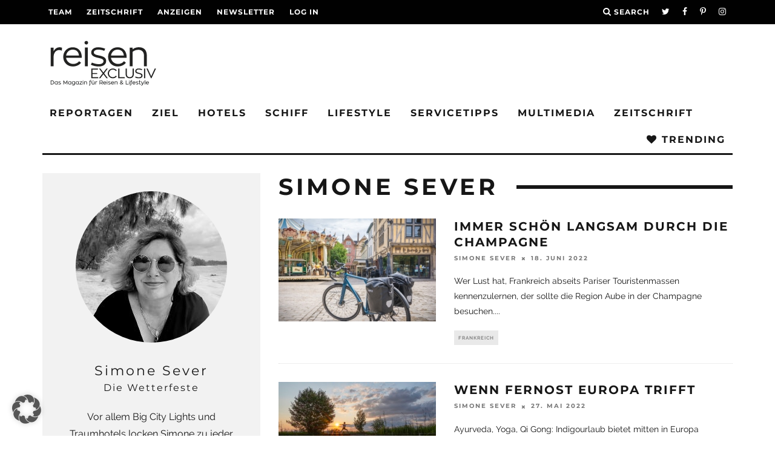

--- FILE ---
content_type: text/html; charset=UTF-8
request_url: https://reisenexclusiv.com/author/simone-sever/page/20/
body_size: 29979
content:
<!DOCTYPE html>
<!--[if lt IE 7]><html lang="de" class="no-js lt-ie9 lt-ie8 lt-ie7"> <![endif]-->
<!--[if (IE 7)&!(IEMobile)]><html lang="de" class="no-js lt-ie9 lt-ie8"><![endif]-->
<!--[if (IE 8)&!(IEMobile)]><html lang="de" class="no-js lt-ie9"><![endif]-->
<!--[if gt IE 8]><!--> <html lang="de" class="no-js"><!--<![endif]-->

	<head>

		<meta charset="utf-8">
		<!-- Google Chrome Frame for IE -->
		<!--[if IE]><meta http-equiv="X-UA-Compatible" content="IE=edge" /><![endif]-->
		<!-- mobile meta -->
                    <meta name="viewport" content="width=device-width, initial-scale=1.0"/>
        
		<link rel="pingback" href="https://reisenexclusiv.com/xmlrpc.php">

		
		<!-- head extras -->
		<meta name='robots' content='index, follow, max-image-preview:large, max-snippet:-1, max-video-preview:-1' />

<!-- Google Tag Manager for WordPress by gtm4wp.com -->
<script data-cfasync="false" data-pagespeed-no-defer>
	var gtm4wp_datalayer_name = "dataLayer";
	var dataLayer = dataLayer || [];
</script>
<!-- End Google Tag Manager for WordPress by gtm4wp.com --><!-- Jetpack Site Verification Tags -->
<meta name="google-site-verification" content="HErLqvkTz-iLJghkP3dLfqLABqa609veY0zJRY9hJNQ" />

	<!-- This site is optimized with the Yoast SEO Premium plugin v26.6 (Yoast SEO v26.6) - https://yoast.com/wordpress/plugins/seo/ -->
	<title>Simone Sever, Author at reisen EXCLUSIV - Seite 20 von 35</title>
	<link rel="canonical" href="https://reisenexclusiv.com/author/simone-sever/page/20/" />
	<link rel="prev" href="https://reisenexclusiv.com/author/simone-sever/page/19/" />
	<link rel="next" href="https://reisenexclusiv.com/author/simone-sever/page/21/" />
	<meta property="og:locale" content="de_DE" />
	<meta property="og:type" content="profile" />
	<meta property="og:title" content="Simone Sever" />
	<meta property="og:url" content="https://reisenexclusiv.com/author/simone-sever/" />
	<meta property="og:site_name" content="reisen EXCLUSIV" />
	<meta property="og:image" content="https://secure.gravatar.com/avatar/fc02723ac7684d37c4ab6fb2307b7f72?s=500&d=mm&r=g" />
	<meta name="twitter:card" content="summary_large_image" />
	<meta name="twitter:site" content="@reisenEXCLUSIV" />
	<script type="application/ld+json" class="yoast-schema-graph">{"@context":"https://schema.org","@graph":[{"@type":"ProfilePage","@id":"https://reisenexclusiv.com/author/simone-sever/","url":"https://reisenexclusiv.com/author/simone-sever/page/20/","name":"Simone Sever, Author at reisen EXCLUSIV - Seite 20 von 35","isPartOf":{"@id":"https://reisenexclusiv.com/#website"},"primaryImageOfPage":{"@id":"https://reisenexclusiv.com/author/simone-sever/page/20/#primaryimage"},"image":{"@id":"https://reisenexclusiv.com/author/simone-sever/page/20/#primaryimage"},"thumbnailUrl":"https://reisenexclusiv.com/wp-content/uploads/2022/06/Aube-in-der-Champagne_Velo_Ellipse_-_©_Laurene_Philippot.jpg","inLanguage":"de","potentialAction":[{"@type":"ReadAction","target":["https://reisenexclusiv.com/author/simone-sever/page/20/"]}]},{"@type":"ImageObject","inLanguage":"de","@id":"https://reisenexclusiv.com/author/simone-sever/page/20/#primaryimage","url":"https://reisenexclusiv.com/wp-content/uploads/2022/06/Aube-in-der-Champagne_Velo_Ellipse_-_©_Laurene_Philippot.jpg","contentUrl":"https://reisenexclusiv.com/wp-content/uploads/2022/06/Aube-in-der-Champagne_Velo_Ellipse_-_©_Laurene_Philippot.jpg","width":1750,"height":1167,"caption":"Laurene Philippot"},{"@type":"WebSite","@id":"https://reisenexclusiv.com/#website","url":"https://reisenexclusiv.com/","name":"reisen EXCLUSIV","description":"Das Magazin für Reisen &amp; Lifestyle","publisher":{"@id":"https://reisenexclusiv.com/#organization"},"potentialAction":[{"@type":"SearchAction","target":{"@type":"EntryPoint","urlTemplate":"https://reisenexclusiv.com/?s={search_term_string}"},"query-input":{"@type":"PropertyValueSpecification","valueRequired":true,"valueName":"search_term_string"}}],"inLanguage":"de"},{"@type":"Organization","@id":"https://reisenexclusiv.com/#organization","name":"reisen EXCLUSIV","url":"https://reisenexclusiv.com/","logo":{"@type":"ImageObject","inLanguage":"de","@id":"https://reisenexclusiv.com/#/schema/logo/image/","url":"https://reisenexclusiv.com/wp-content/uploads/2019/03/SHOP-Paypal-Logo-kleiner.png","contentUrl":"https://reisenexclusiv.com/wp-content/uploads/2019/03/SHOP-Paypal-Logo-kleiner.png","width":150,"height":50,"caption":"reisen EXCLUSIV"},"image":{"@id":"https://reisenexclusiv.com/#/schema/logo/image/"},"sameAs":["https://www.facebook.com/reisenexclusiv/","https://x.com/reisenEXCLUSIV","https://www.instagram.com/reisen_exclusiv/","https://www.pinterest.de/reisenexclusiv/","https://www.youtube.com/channel/UCA7slDy9EdXB7lc35LclqYw"]},{"@type":"Person","@id":"https://reisenexclusiv.com/#/schema/person/e500dfe8b298a23ff9fe7f62095426f0","name":"Simone Sever","description":"Vor allem Big City Lights und Traumhotels locken Simone zu jeder Jahreszeit aus ihrem Hamburger Heimathafen hinaus in die weite Welt. Ob Orient oder Okzident, Nord- oder Südhalbkugel, Ost oder West, kalt oder warm … Wetter ist Nebensache, weiß die Hamburgerin mit Flugangst, denn jeder Ort der Welt hat seine eigene Schönheit. Simones Lieblingsspiel: Ich packe meinen Koffer. Ihr Erkennungszeichen: stets tip top manikürte Nägel. Ihr Motto besonders für Flugreisetage: Vor dem nächsten Traumziel liegt der Weg!","sameAs":["https://www.instagram.com/aspirinia/"],"mainEntityOfPage":{"@id":"https://reisenexclusiv.com/author/simone-sever/"}}]}</script>
	<!-- / Yoast SEO Premium plugin. -->


<link rel='dns-prefetch' href='//stats.wp.com' />
<link rel='dns-prefetch' href='//v0.wordpress.com' />

<link rel="alternate" type="application/rss+xml" title="reisen EXCLUSIV &raquo; Feed" href="https://reisenexclusiv.com/feed/" />
<link rel="alternate" type="application/rss+xml" title="reisen EXCLUSIV &raquo; Kommentar-Feed" href="https://reisenexclusiv.com/comments/feed/" />
<link rel="alternate" type="application/rss+xml" title="reisen EXCLUSIV &raquo; Feed für Beiträge von Simone Sever" href="https://reisenexclusiv.com/author/simone-sever/feed/" />
<!-- reisenexclusiv.com is managing ads with Advanced Ads 2.0.16 – https://wpadvancedads.com/ --><!--noptimize--><script id="reise-ready">
			window.advanced_ads_ready=function(e,a){a=a||"complete";var d=function(e){return"interactive"===a?"loading"!==e:"complete"===e};d(document.readyState)?e():document.addEventListener("readystatechange",(function(a){d(a.target.readyState)&&e()}),{once:"interactive"===a})},window.advanced_ads_ready_queue=window.advanced_ads_ready_queue||[];		</script>
		<!--/noptimize--><style id='wp-img-auto-sizes-contain-inline-css' type='text/css'>
img:is([sizes=auto i],[sizes^="auto," i]){contain-intrinsic-size:3000px 1500px}
/*# sourceURL=wp-img-auto-sizes-contain-inline-css */
</style>
<link data-minify="1" rel='stylesheet' id='fluentform-elementor-widget-css' href='https://reisenexclusiv.com/wp-content/cache/min/1/wp-content/plugins/fluentform/assets/css/fluent-forms-elementor-widget.css?ver=1768407539' type='text/css' media='all' />
<link rel='stylesheet' id='wp-block-library-css' href='https://reisenexclusiv.com/wp-includes/css/dist/block-library/style.min.css?ver=6.9' type='text/css' media='all' />
<style id='classic-theme-styles-inline-css' type='text/css'>
/*! This file is auto-generated */
.wp-block-button__link{color:#fff;background-color:#32373c;border-radius:9999px;box-shadow:none;text-decoration:none;padding:calc(.667em + 2px) calc(1.333em + 2px);font-size:1.125em}.wp-block-file__button{background:#32373c;color:#fff;text-decoration:none}
/*# sourceURL=/wp-includes/css/classic-themes.min.css */
</style>
<link rel='stylesheet' id='mediaelement-css' href='https://reisenexclusiv.com/wp-includes/js/mediaelement/mediaelementplayer-legacy.min.css?ver=4.2.17' type='text/css' media='all' />
<link rel='stylesheet' id='wp-mediaelement-css' href='https://reisenexclusiv.com/wp-includes/js/mediaelement/wp-mediaelement.min.css?ver=6.9' type='text/css' media='all' />
<style id='jetpack-sharing-buttons-style-inline-css' type='text/css'>
.jetpack-sharing-buttons__services-list{display:flex;flex-direction:row;flex-wrap:wrap;gap:0;list-style-type:none;margin:5px;padding:0}.jetpack-sharing-buttons__services-list.has-small-icon-size{font-size:12px}.jetpack-sharing-buttons__services-list.has-normal-icon-size{font-size:16px}.jetpack-sharing-buttons__services-list.has-large-icon-size{font-size:24px}.jetpack-sharing-buttons__services-list.has-huge-icon-size{font-size:36px}@media print{.jetpack-sharing-buttons__services-list{display:none!important}}.editor-styles-wrapper .wp-block-jetpack-sharing-buttons{gap:0;padding-inline-start:0}ul.jetpack-sharing-buttons__services-list.has-background{padding:1.25em 2.375em}
/*# sourceURL=https://reisenexclusiv.com/wp-content/plugins/jetpack/_inc/blocks/sharing-buttons/view.css */
</style>
<style id='global-styles-inline-css' type='text/css'>
:root{--wp--preset--aspect-ratio--square: 1;--wp--preset--aspect-ratio--4-3: 4/3;--wp--preset--aspect-ratio--3-4: 3/4;--wp--preset--aspect-ratio--3-2: 3/2;--wp--preset--aspect-ratio--2-3: 2/3;--wp--preset--aspect-ratio--16-9: 16/9;--wp--preset--aspect-ratio--9-16: 9/16;--wp--preset--color--black: #000000;--wp--preset--color--cyan-bluish-gray: #abb8c3;--wp--preset--color--white: #ffffff;--wp--preset--color--pale-pink: #f78da7;--wp--preset--color--vivid-red: #cf2e2e;--wp--preset--color--luminous-vivid-orange: #ff6900;--wp--preset--color--luminous-vivid-amber: #fcb900;--wp--preset--color--light-green-cyan: #7bdcb5;--wp--preset--color--vivid-green-cyan: #00d084;--wp--preset--color--pale-cyan-blue: #8ed1fc;--wp--preset--color--vivid-cyan-blue: #0693e3;--wp--preset--color--vivid-purple: #9b51e0;--wp--preset--gradient--vivid-cyan-blue-to-vivid-purple: linear-gradient(135deg,rgb(6,147,227) 0%,rgb(155,81,224) 100%);--wp--preset--gradient--light-green-cyan-to-vivid-green-cyan: linear-gradient(135deg,rgb(122,220,180) 0%,rgb(0,208,130) 100%);--wp--preset--gradient--luminous-vivid-amber-to-luminous-vivid-orange: linear-gradient(135deg,rgb(252,185,0) 0%,rgb(255,105,0) 100%);--wp--preset--gradient--luminous-vivid-orange-to-vivid-red: linear-gradient(135deg,rgb(255,105,0) 0%,rgb(207,46,46) 100%);--wp--preset--gradient--very-light-gray-to-cyan-bluish-gray: linear-gradient(135deg,rgb(238,238,238) 0%,rgb(169,184,195) 100%);--wp--preset--gradient--cool-to-warm-spectrum: linear-gradient(135deg,rgb(74,234,220) 0%,rgb(151,120,209) 20%,rgb(207,42,186) 40%,rgb(238,44,130) 60%,rgb(251,105,98) 80%,rgb(254,248,76) 100%);--wp--preset--gradient--blush-light-purple: linear-gradient(135deg,rgb(255,206,236) 0%,rgb(152,150,240) 100%);--wp--preset--gradient--blush-bordeaux: linear-gradient(135deg,rgb(254,205,165) 0%,rgb(254,45,45) 50%,rgb(107,0,62) 100%);--wp--preset--gradient--luminous-dusk: linear-gradient(135deg,rgb(255,203,112) 0%,rgb(199,81,192) 50%,rgb(65,88,208) 100%);--wp--preset--gradient--pale-ocean: linear-gradient(135deg,rgb(255,245,203) 0%,rgb(182,227,212) 50%,rgb(51,167,181) 100%);--wp--preset--gradient--electric-grass: linear-gradient(135deg,rgb(202,248,128) 0%,rgb(113,206,126) 100%);--wp--preset--gradient--midnight: linear-gradient(135deg,rgb(2,3,129) 0%,rgb(40,116,252) 100%);--wp--preset--font-size--small: 13px;--wp--preset--font-size--medium: 20px;--wp--preset--font-size--large: 36px;--wp--preset--font-size--x-large: 42px;--wp--preset--spacing--20: 0.44rem;--wp--preset--spacing--30: 0.67rem;--wp--preset--spacing--40: 1rem;--wp--preset--spacing--50: 1.5rem;--wp--preset--spacing--60: 2.25rem;--wp--preset--spacing--70: 3.38rem;--wp--preset--spacing--80: 5.06rem;--wp--preset--shadow--natural: 6px 6px 9px rgba(0, 0, 0, 0.2);--wp--preset--shadow--deep: 12px 12px 50px rgba(0, 0, 0, 0.4);--wp--preset--shadow--sharp: 6px 6px 0px rgba(0, 0, 0, 0.2);--wp--preset--shadow--outlined: 6px 6px 0px -3px rgb(255, 255, 255), 6px 6px rgb(0, 0, 0);--wp--preset--shadow--crisp: 6px 6px 0px rgb(0, 0, 0);}:where(.is-layout-flex){gap: 0.5em;}:where(.is-layout-grid){gap: 0.5em;}body .is-layout-flex{display: flex;}.is-layout-flex{flex-wrap: wrap;align-items: center;}.is-layout-flex > :is(*, div){margin: 0;}body .is-layout-grid{display: grid;}.is-layout-grid > :is(*, div){margin: 0;}:where(.wp-block-columns.is-layout-flex){gap: 2em;}:where(.wp-block-columns.is-layout-grid){gap: 2em;}:where(.wp-block-post-template.is-layout-flex){gap: 1.25em;}:where(.wp-block-post-template.is-layout-grid){gap: 1.25em;}.has-black-color{color: var(--wp--preset--color--black) !important;}.has-cyan-bluish-gray-color{color: var(--wp--preset--color--cyan-bluish-gray) !important;}.has-white-color{color: var(--wp--preset--color--white) !important;}.has-pale-pink-color{color: var(--wp--preset--color--pale-pink) !important;}.has-vivid-red-color{color: var(--wp--preset--color--vivid-red) !important;}.has-luminous-vivid-orange-color{color: var(--wp--preset--color--luminous-vivid-orange) !important;}.has-luminous-vivid-amber-color{color: var(--wp--preset--color--luminous-vivid-amber) !important;}.has-light-green-cyan-color{color: var(--wp--preset--color--light-green-cyan) !important;}.has-vivid-green-cyan-color{color: var(--wp--preset--color--vivid-green-cyan) !important;}.has-pale-cyan-blue-color{color: var(--wp--preset--color--pale-cyan-blue) !important;}.has-vivid-cyan-blue-color{color: var(--wp--preset--color--vivid-cyan-blue) !important;}.has-vivid-purple-color{color: var(--wp--preset--color--vivid-purple) !important;}.has-black-background-color{background-color: var(--wp--preset--color--black) !important;}.has-cyan-bluish-gray-background-color{background-color: var(--wp--preset--color--cyan-bluish-gray) !important;}.has-white-background-color{background-color: var(--wp--preset--color--white) !important;}.has-pale-pink-background-color{background-color: var(--wp--preset--color--pale-pink) !important;}.has-vivid-red-background-color{background-color: var(--wp--preset--color--vivid-red) !important;}.has-luminous-vivid-orange-background-color{background-color: var(--wp--preset--color--luminous-vivid-orange) !important;}.has-luminous-vivid-amber-background-color{background-color: var(--wp--preset--color--luminous-vivid-amber) !important;}.has-light-green-cyan-background-color{background-color: var(--wp--preset--color--light-green-cyan) !important;}.has-vivid-green-cyan-background-color{background-color: var(--wp--preset--color--vivid-green-cyan) !important;}.has-pale-cyan-blue-background-color{background-color: var(--wp--preset--color--pale-cyan-blue) !important;}.has-vivid-cyan-blue-background-color{background-color: var(--wp--preset--color--vivid-cyan-blue) !important;}.has-vivid-purple-background-color{background-color: var(--wp--preset--color--vivid-purple) !important;}.has-black-border-color{border-color: var(--wp--preset--color--black) !important;}.has-cyan-bluish-gray-border-color{border-color: var(--wp--preset--color--cyan-bluish-gray) !important;}.has-white-border-color{border-color: var(--wp--preset--color--white) !important;}.has-pale-pink-border-color{border-color: var(--wp--preset--color--pale-pink) !important;}.has-vivid-red-border-color{border-color: var(--wp--preset--color--vivid-red) !important;}.has-luminous-vivid-orange-border-color{border-color: var(--wp--preset--color--luminous-vivid-orange) !important;}.has-luminous-vivid-amber-border-color{border-color: var(--wp--preset--color--luminous-vivid-amber) !important;}.has-light-green-cyan-border-color{border-color: var(--wp--preset--color--light-green-cyan) !important;}.has-vivid-green-cyan-border-color{border-color: var(--wp--preset--color--vivid-green-cyan) !important;}.has-pale-cyan-blue-border-color{border-color: var(--wp--preset--color--pale-cyan-blue) !important;}.has-vivid-cyan-blue-border-color{border-color: var(--wp--preset--color--vivid-cyan-blue) !important;}.has-vivid-purple-border-color{border-color: var(--wp--preset--color--vivid-purple) !important;}.has-vivid-cyan-blue-to-vivid-purple-gradient-background{background: var(--wp--preset--gradient--vivid-cyan-blue-to-vivid-purple) !important;}.has-light-green-cyan-to-vivid-green-cyan-gradient-background{background: var(--wp--preset--gradient--light-green-cyan-to-vivid-green-cyan) !important;}.has-luminous-vivid-amber-to-luminous-vivid-orange-gradient-background{background: var(--wp--preset--gradient--luminous-vivid-amber-to-luminous-vivid-orange) !important;}.has-luminous-vivid-orange-to-vivid-red-gradient-background{background: var(--wp--preset--gradient--luminous-vivid-orange-to-vivid-red) !important;}.has-very-light-gray-to-cyan-bluish-gray-gradient-background{background: var(--wp--preset--gradient--very-light-gray-to-cyan-bluish-gray) !important;}.has-cool-to-warm-spectrum-gradient-background{background: var(--wp--preset--gradient--cool-to-warm-spectrum) !important;}.has-blush-light-purple-gradient-background{background: var(--wp--preset--gradient--blush-light-purple) !important;}.has-blush-bordeaux-gradient-background{background: var(--wp--preset--gradient--blush-bordeaux) !important;}.has-luminous-dusk-gradient-background{background: var(--wp--preset--gradient--luminous-dusk) !important;}.has-pale-ocean-gradient-background{background: var(--wp--preset--gradient--pale-ocean) !important;}.has-electric-grass-gradient-background{background: var(--wp--preset--gradient--electric-grass) !important;}.has-midnight-gradient-background{background: var(--wp--preset--gradient--midnight) !important;}.has-small-font-size{font-size: var(--wp--preset--font-size--small) !important;}.has-medium-font-size{font-size: var(--wp--preset--font-size--medium) !important;}.has-large-font-size{font-size: var(--wp--preset--font-size--large) !important;}.has-x-large-font-size{font-size: var(--wp--preset--font-size--x-large) !important;}
:where(.wp-block-post-template.is-layout-flex){gap: 1.25em;}:where(.wp-block-post-template.is-layout-grid){gap: 1.25em;}
:where(.wp-block-term-template.is-layout-flex){gap: 1.25em;}:where(.wp-block-term-template.is-layout-grid){gap: 1.25em;}
:where(.wp-block-columns.is-layout-flex){gap: 2em;}:where(.wp-block-columns.is-layout-grid){gap: 2em;}
:root :where(.wp-block-pullquote){font-size: 1.5em;line-height: 1.6;}
/*# sourceURL=global-styles-inline-css */
</style>
<link rel='stylesheet' id='wpProQuiz_front_style-css' href='https://reisenexclusiv.com/wp-content/plugins/wp-pro-quiz/css/wpProQuiz_front.min.css?ver=0.37' type='text/css' media='all' />
<link data-minify="1" rel='stylesheet' id='cb-main-stylesheet-css' href='https://reisenexclusiv.com/wp-content/cache/min/1/wp-content/themes/15zine/library/css/style.min.css?ver=1768407539' type='text/css' media='all' />
<link data-minify="1" rel='stylesheet' id='cb-15zine-child-css' href='https://reisenexclusiv.com/wp-content/cache/min/1/wp-content/themes/15zine-child/style.css?ver=1768407539' type='text/css' media='all' />
<link data-minify="1" rel='stylesheet' id='borlabs-cookie-custom-css' href='https://reisenexclusiv.com/wp-content/cache/min/1/wp-content/cache/borlabs-cookie/1/borlabs-cookie-1-de.css?ver=1768407539' type='text/css' media='all' />
<link data-minify="1" rel='stylesheet' id='unslider-css-css' href='https://reisenexclusiv.com/wp-content/cache/min/1/wp-content/plugins/advanced-ads-slider/public/assets/css/unslider.css?ver=1768407539' type='text/css' media='all' />
<link data-minify="1" rel='stylesheet' id='slider-css-css' href='https://reisenexclusiv.com/wp-content/cache/min/1/wp-content/plugins/advanced-ads-slider/public/assets/css/slider.css?ver=1768407539' type='text/css' media='all' />
<link rel='stylesheet' id='elementor-frontend-css' href='https://reisenexclusiv.com/wp-content/plugins/elementor/assets/css/frontend.min.css?ver=3.34.0' type='text/css' media='all' />
<link rel='stylesheet' id='eael-general-css' href='https://reisenexclusiv.com/wp-content/plugins/essential-addons-for-elementor-lite/assets/front-end/css/view/general.min.css?ver=6.5.5' type='text/css' media='all' />
<link data-minify="1" rel='stylesheet' id='cb-font-stylesheet-css' href='https://reisenexclusiv.com/wp-content/cache/min/1/wp-content/uploads/sgf-css/font-d287b520ab9fb8dd8b44609ff4a1743e.css?ver=1768407539' type='text/css' media='all' />
<!--[if lt IE 10]>
<link rel='stylesheet' id='cb-ie-only-css' href='https://reisenexclusiv.com/wp-content/themes/15zine/library/css/ie.css?ver=3.2.2' type='text/css' media='all' />
<![endif]-->
<script type="text/javascript" id="jquery-core-js-extra">window.addEventListener('DOMContentLoaded', function() {
/* <![CDATA[ */
var SS_DATA = {"ajaxurl":"https://reisenexclusiv.com/wp-admin/admin-ajax.php"};
//# sourceURL=jquery-core-js-extra
/* ]]> */
});</script>
<script type="text/javascript" src="https://reisenexclusiv.com/wp-includes/js/jquery/jquery.min.js?ver=3.7.1" id="jquery-core-js" data-rocket-defer defer></script>
<script type="text/javascript" src="https://reisenexclusiv.com/wp-includes/js/jquery/jquery-migrate.min.js?ver=3.4.1" id="jquery-migrate-js" data-rocket-defer defer></script>
<script type="text/javascript" src="https://reisenexclusiv.com/wp-content/plugins/wp-hide-post/public/js/wp-hide-post-public.js?ver=2.0.10" id="wp-hide-post-js" data-rocket-defer defer></script>
<script type="text/javascript" id="advanced-ads-advanced-js-js-extra">
/* <![CDATA[ */
var advads_options = {"blog_id":"1","privacy":{"enabled":false,"state":"not_needed"}};
//# sourceURL=advanced-ads-advanced-js-js-extra
/* ]]> */
</script>
<script type="text/javascript" src="https://reisenexclusiv.com/wp-content/plugins/advanced-ads/public/assets/js/advanced.min.js?ver=2.0.16" id="advanced-ads-advanced-js-js" data-rocket-defer defer></script>
<script data-no-optimize="1" data-no-minify="1" data-cfasync="false" type="text/javascript" src="https://reisenexclusiv.com/wp-content/cache/borlabs-cookie/1/borlabs-cookie-config-de.json.js?ver=3.3.23-100" id="borlabs-cookie-config-js" data-rocket-defer defer></script>
<script data-no-optimize="1" data-no-minify="1" data-cfasync="false" type="text/javascript" src="https://reisenexclusiv.com/wp-content/plugins/borlabs-cookie/assets/javascript/borlabs-cookie-prioritize.min.js?ver=3.3.23" id="borlabs-cookie-prioritize-js" data-rocket-defer defer></script>
<script type="text/javascript" src="https://reisenexclusiv.com/wp-content/themes/15zine/library/js/modernizr.custom.min.js?ver=2.6.2" id="cb-modernizr-js" data-rocket-defer defer></script>
<link rel="https://api.w.org/" href="https://reisenexclusiv.com/wp-json/" /><link rel="alternate" title="JSON" type="application/json" href="https://reisenexclusiv.com/wp-json/wp/v2/users/75" /><link rel="EditURI" type="application/rsd+xml" title="RSD" href="https://reisenexclusiv.com/xmlrpc.php?rsd" />
<meta name="generator" content="WordPress 6.9" />
<meta name="referrer" content="no-referrer-when-downgrade" />
<style> #wp-worthy-pixel { line-height: 1px; height: 1px; margin: 0; padding: 0; overflow: hidden; } </style>
	<style>img#wpstats{display:none}</style>
		
<!-- Google Tag Manager for WordPress by gtm4wp.com -->
<!-- GTM Container placement set to off -->
<script data-cfasync="false" data-pagespeed-no-defer type="text/javascript">
	var dataLayer_content = {"pagePostType":"post","pagePostType2":"author-post","pagePostAuthor":"Simone Sever"};
	dataLayer.push( dataLayer_content );
</script>
<script data-cfasync="false" data-pagespeed-no-defer type="text/javascript">
	console.warn && console.warn("[GTM4WP] Google Tag Manager container code placement set to OFF !!!");
	console.warn && console.warn("[GTM4WP] Data layer codes are active but GTM container must be loaded using custom coding !!!");
</script>
<!-- End Google Tag Manager for WordPress by gtm4wp.com --><script>advads_items = { conditions: {}, display_callbacks: {}, display_effect_callbacks: {}, hide_callbacks: {}, backgrounds: {}, effect_durations: {}, close_functions: {}, showed: [] };</script><style type="text/css" id="reise-layer-custom-css"></style><meta property="fb:pages" content="708767032483174" /><meta name="B-verify" content="7f21a525cfb78a835a12070af065dc609ebec446" /><meta name="p:domain_verify" content="800bf0637a1f89446303027fbe131055"/>

<style type="text/css">.single-post .a-single.a-17 a,
.single-post .a-single.a-17 img {
    position: fixed;
    width: 100%;
    top: 0;
    bottom: 0;
    pointer-events: none;
} .cb-stuck #cb-nav-bar .cb-main-nav #cb-nav-logo, #cb-nav-bar .cb-main-nav #cb-nav-logo img { width: 110px; }#cb-nav-bar .cb-mega-menu-columns .cb-sub-menu > li > a { color: #f2c231; }.cb-meta-style-1 .cb-article-meta { background: rgba(0, 0, 0, 0.22); }.cb-module-block .cb-meta-style-2 img, .cb-module-block .cb-meta-style-4 img, .cb-grid-x .cb-grid-img img, .cb-grid-x .cb-grid-img .cb-fi-cover  { opacity: 0.78; }@media only screen and (min-width: 768px) {
                .cb-module-block .cb-meta-style-1:hover .cb-article-meta { background: rgba(0, 0, 0, 0.75); }
                .cb-module-block .cb-meta-style-2:hover img, .cb-module-block .cb-meta-style-4:hover img, .cb-grid-x .cb-grid-feature:hover img, .cb-grid-x .cb-grid-feature:hover .cb-fi-cover, .cb-slider li:hover img { opacity: 0.25; }
            }body { font-size: 16px; }@media only screen and (min-width: 1020px){ body { font-size: 16px; }}</style><!-- end custom css --><style type="text/css">body, #respond, .cb-font-body { font-family: 'Raleway', sans-serif; } h1, h2, h3, h4, h5, h6, .cb-font-header, #bbp-user-navigation, .cb-byline{ font-family:'Montserrat', sans-serif; }</style><meta name="generator" content="Elementor 3.34.0; features: additional_custom_breakpoints; settings: css_print_method-external, google_font-enabled, font_display-auto">
<script data-no-optimize="1" data-no-minify="1" data-cfasync="false" data-borlabs-cookie-script-blocker-ignore>
	if ('0' === '1' && '0' === '1') {
		window['gtag_enable_tcf_support'] = true;
	}
	window.dataLayer = window.dataLayer || [];
	if (typeof gtag !== 'function') { function gtag(){dataLayer.push(arguments);} }
	gtag('set', 'developer_id.dYjRjMm', true);
	if ('0' === '1') {
		let getCookieValue = function (name) {
			return document.cookie.match('(^|;)s*' + name + 's*=s*([^;]+)')?.pop() || '';
		};
		let cookieValue = getCookieValue('borlabs-cookie-gcs');
		let consentsFromCookie = {};
		if (cookieValue !== '') {
			 consentsFromCookie = JSON.parse(decodeURIComponent(cookieValue));
		}
		let defaultValues = {
			'ad_storage': 'denied',
			'ad_user_data': 'denied',
			'ad_personalization': 'denied',
			'analytics_storage': 'denied',
			'functionality_storage': 'denied',
			'personalization_storage': 'denied',
			'security_storage': 'denied',
			'wait_for_update': 500,
		};
		gtag('consent', 'default', { ...defaultValues, ...consentsFromCookie });
		gtag('set', 'ads_data_redaction', true);
	}

	if('0' === '1') {
		var url = new URL(window.location.href);

		if ((url.searchParams.has('gtm_debug') && url.searchParams.get('gtm_debug') !== '') || document.cookie.indexOf('__TAG_ASSISTANT=') !== -1 || document.documentElement.hasAttribute('data-tag-assistant-present')) {
			(function(w,d,s,l,i){w[l]=w[l]||[];w[l].push({"gtm.start":
new Date().getTime(),event:"gtm.js"});var f=d.getElementsByTagName(s)[0],
j=d.createElement(s),dl=l!="dataLayer"?"&l="+l:"";j.async=true;j.src=
"https://www.googletagmanager.com/gtm.js?id="+i+dl;f.parentNode.insertBefore(j,f);
})(window,document,"script","dataLayer","GTM-P7P9TPD");
		} else {
			(function(w,d,s,l,i){w[l]=w[l]||[];w[l].push({"gtm.start":
new Date().getTime(),event:"gtm.js"});var f=d.getElementsByTagName(s)[0],
j=d.createElement(s),dl=l!="dataLayer"?"&l="+l:"";j.async=true;j.src=
"https://reisenexclusiv.com/wp-content/uploads/borlabs-cookie/"+i+'.js?ver=not-set-yet';f.parentNode.insertBefore(j,f);
})(window,document,"script","dataLayer","GTM-P7P9TPD");
		}
  	}

	(function () {
		var borlabsCookieConsentChangeHandler = function () {
			window.dataLayer = window.dataLayer || [];
			if (typeof gtag !== 'function') { function gtag(){dataLayer.push(arguments);} }

			let gtmConsents = {};
			if ('0' === '1') {
				if ('0' === '1') {
					gtmConsents = {
						'analytics_storage': BorlabsCookie.Consents.hasConsentForServiceGroup('statistics') === true ? 'granted' : 'denied',
						'functionality_storage': BorlabsCookie.Consents.hasConsentForServiceGroup('statistics') === true ? 'granted' : 'denied',
						'personalization_storage': BorlabsCookie.Consents.hasConsentForServiceGroup('marketing') === true ? 'granted' : 'denied',
						'security_storage': BorlabsCookie.Consents.hasConsentForServiceGroup('statistics') === true ? 'granted' : 'denied',
					};
				} else {
					gtmConsents = {
						'ad_storage': BorlabsCookie.Consents.hasConsentForServiceGroup('marketing') === true ? 'granted' : 'denied',
						'ad_user_data': BorlabsCookie.Consents.hasConsentForServiceGroup('marketing') === true ? 'granted' : 'denied',
						'ad_personalization': BorlabsCookie.Consents.hasConsentForServiceGroup('marketing') === true ? 'granted' : 'denied',
						'analytics_storage': BorlabsCookie.Consents.hasConsentForServiceGroup('statistics') === true ? 'granted' : 'denied',
						'functionality_storage': BorlabsCookie.Consents.hasConsentForServiceGroup('statistics') === true ? 'granted' : 'denied',
						'personalization_storage': BorlabsCookie.Consents.hasConsentForServiceGroup('marketing') === true ? 'granted' : 'denied',
						'security_storage': BorlabsCookie.Consents.hasConsentForServiceGroup('statistics') === true ? 'granted' : 'denied',
					};
				}
				BorlabsCookie.CookieLibrary.setCookie(
					'borlabs-cookie-gcs',
				  	JSON.stringify(gtmConsents),
					BorlabsCookie.Settings.automaticCookieDomainAndPath.value ? '' : BorlabsCookie.Settings.cookieDomain.value,
					BorlabsCookie.Settings.cookiePath.value,
					BorlabsCookie.Cookie.getPluginCookie().expires,
					BorlabsCookie.Settings.cookieSecure.value,
					BorlabsCookie.Settings.cookieSameSite.value
				);
				gtag('consent', 'update', gtmConsents);
			}

			var consents = BorlabsCookie.Cookie.getPluginCookie().consents;
			for (var serviceGroup in consents) {
				for (var service of consents[serviceGroup]) {
					if (!window.BorlabsCookieGtmPackageSentEvents.includes(service) && service !== 'borlabs-cookie') {
						window.dataLayer.push({
							event: 'borlabs-cookie-opt-in-'+service,
						});
						window.BorlabsCookieGtmPackageSentEvents.push(service);
					}
				}
			}
		  	var afterConsentsEvent = document.createEvent('Event');
		    afterConsentsEvent.initEvent('borlabs-cookie-google-tag-manager-after-consents', true, true);
		  	document.dispatchEvent(afterConsentsEvent);
		};
		window.BorlabsCookieGtmPackageSentEvents = [];
		document.addEventListener('borlabs-cookie-consent-saved', borlabsCookieConsentChangeHandler);
		document.addEventListener('borlabs-cookie-handle-unblock', borlabsCookieConsentChangeHandler);
	})();
</script>		<script type="text/javascript">
			var advadsCfpQueue = [];
			var advadsCfpAd = function( adID ) {
				if ( 'undefined' === typeof advadsProCfp ) {
					advadsCfpQueue.push( adID )
				} else {
					advadsProCfp.addElement( adID )
				}
			}
		</script>
					<style>
				.e-con.e-parent:nth-of-type(n+4):not(.e-lazyloaded):not(.e-no-lazyload),
				.e-con.e-parent:nth-of-type(n+4):not(.e-lazyloaded):not(.e-no-lazyload) * {
					background-image: none !important;
				}
				@media screen and (max-height: 1024px) {
					.e-con.e-parent:nth-of-type(n+3):not(.e-lazyloaded):not(.e-no-lazyload),
					.e-con.e-parent:nth-of-type(n+3):not(.e-lazyloaded):not(.e-no-lazyload) * {
						background-image: none !important;
					}
				}
				@media screen and (max-height: 640px) {
					.e-con.e-parent:nth-of-type(n+2):not(.e-lazyloaded):not(.e-no-lazyload),
					.e-con.e-parent:nth-of-type(n+2):not(.e-lazyloaded):not(.e-no-lazyload) * {
						background-image: none !important;
					}
				}
			</style>
			            <style>
            /* Elementor theme compatibility */
            .elementor-widget-container .mementor-tts-player-container {
                display: block !important;
                width: 100% !important;
                margin: 15px 0 !important;
            }
            </style>
            <style>.cb-mm-on #cb-nav-bar .cb-main-nav .menu-item-10899:hover, .cb-mm-on #cb-nav-bar .cb-main-nav .menu-item-10899:focus { background:# !important ; }
.cb-mm-on #cb-nav-bar .cb-main-nav .menu-item-10899 .cb-big-menu { border-top-color: #; }
.cb-mm-on #cb-nav-bar .cb-main-nav .menu-item-10900:hover, .cb-mm-on #cb-nav-bar .cb-main-nav .menu-item-10900:focus { background:# !important ; }
.cb-mm-on #cb-nav-bar .cb-main-nav .menu-item-10900 .cb-big-menu { border-top-color: #; }
.cb-mm-on #cb-nav-bar .cb-main-nav .menu-item-10909:hover, .cb-mm-on #cb-nav-bar .cb-main-nav .menu-item-10909:focus { background:# !important ; }
.cb-mm-on #cb-nav-bar .cb-main-nav .menu-item-10909 .cb-big-menu { border-top-color: #; }
.cb-mm-on #cb-nav-bar .cb-main-nav .menu-item-14947:hover, .cb-mm-on #cb-nav-bar .cb-main-nav .menu-item-14947:focus { background:# !important ; }
.cb-mm-on #cb-nav-bar .cb-main-nav .menu-item-14947 .cb-big-menu { border-top-color: #; }
.cb-mm-on #cb-nav-bar .cb-main-nav .menu-item-10915:hover, .cb-mm-on #cb-nav-bar .cb-main-nav .menu-item-10915:focus { background:# !important ; }
.cb-mm-on #cb-nav-bar .cb-main-nav .menu-item-10915 .cb-big-menu { border-top-color: #; }
.cb-mm-on #cb-nav-bar .cb-main-nav .menu-item-12791:hover, .cb-mm-on #cb-nav-bar .cb-main-nav .menu-item-12791:focus { background:# !important ; }
.cb-mm-on #cb-nav-bar .cb-main-nav .menu-item-12791 .cb-big-menu { border-top-color: #; }</style><script  async src="https://pagead2.googlesyndication.com/pagead/js/adsbygoogle.js?client=ca-pub-2686439340972671" crossorigin="anonymous"></script><link rel="icon" href="https://reisenexclusiv.com/wp-content/uploads/2024/11/cropped-rex-logo-sleekbio-32x32.jpg" sizes="32x32" />
<link rel="icon" href="https://reisenexclusiv.com/wp-content/uploads/2024/11/cropped-rex-logo-sleekbio-192x192.jpg" sizes="192x192" />
<link rel="apple-touch-icon" href="https://reisenexclusiv.com/wp-content/uploads/2024/11/cropped-rex-logo-sleekbio-180x180.jpg" />
<meta name="msapplication-TileImage" content="https://reisenexclusiv.com/wp-content/uploads/2024/11/cropped-rex-logo-sleekbio-270x270.jpg" />
		<style type="text/css" id="wp-custom-css">
			/*
Hier kannst du dein eigenes CSS einfügen.

Klicke auf das Hilfe-Symbol oben, um mehr zu lernen.
*/

.skyscraper {
}		</style>
		        <style id="mementor-tts-generic-compatibility">
        /* Generic theme compatibility - Ultra high specificity */
        body .mementor-tts-player-container,
        body .entry-content .mementor-tts-player-container,
        body .post-content .mementor-tts-player-container,
        body article .mementor-tts-player-container,
        body main .mementor-tts-player-container,
        body .content-area .mementor-tts-player-container,
        body .site-content .mementor-tts-player-container,
        body .site-main .mementor-tts-player-container,
        body #content .mementor-tts-player-container,
        body #main .mementor-tts-player-container,
        body [class*="content"] .mementor-tts-player-container,
        body [class*="post"] .mementor-tts-player-container,
        body [class*="entry"] .mementor-tts-player-container,
        body [class*="article"] .mementor-tts-player-container,
        body [id*="content"] .mementor-tts-player-container,
        body [id*="post"] .mementor-tts-player-container {
            display: block !important;
            visibility: visible !important;
            opacity: 1 !important;
            position: relative !important;
            z-index: 10 !important;
            clear: both !important;
            float: none !important;
            margin-top: 0px !important;
            margin-bottom: 0px !important;
            padding: 0 !important;
            width: 100% !important;
            max-width: var(--mementor-tts-max-width, 100%) !important;
            height: auto !important;
            min-height: auto !important;
            transform: none !important;
            transition: none !important;
            animation: none !important;
            filter: none !important;
            backdrop-filter: none !important;
            clip-path: none !important;
            mask: none !important;
            -webkit-mask: none !important;
        }
        
        /* Ensure all child elements are visible */
        body .mementor-tts-player-container *,
        body .mementor-tts-player * {
            visibility: visible !important;
            opacity: 1 !important;
            pointer-events: auto !important;
        }
        
        /* Fix potential overflow issues */
        body .mementor-tts-player-container,
        body .mementor-tts-player {
            overflow: visible !important;
        }
        
        /* Ensure player shows in various content wrappers */
        .content > .mementor-tts-player-container:first-child,
        .entry-content > .mementor-tts-player-container:first-child,
        .post-content > .mementor-tts-player-container:first-child,
        article > .mementor-tts-player-container:first-child {
            margin-top: 0 !important;
        }
        
        /* Fix for themes that hide content initially */
        .mementor-tts-player-container[style*="display: none"],
        .mementor-tts-player-container[style*="display:none"],
        .mementor-tts-player-container.hidden,
        .mementor-tts-player-container.hide,
        .mementor-tts-player-container.invisible {
            display: block !important;
            visibility: visible !important;
            opacity: 1 !important;
        }
        
        /* Ensure alignment classes work with higher specificity than generic rules */
        body .mementor-tts-player-container.mementor-tts-align-center,
        body .entry-content .mementor-tts-player-container.mementor-tts-align-center,
        body .post-content .mementor-tts-player-container.mementor-tts-align-center,
        body article .mementor-tts-player-container.mementor-tts-align-center,
        body main .mementor-tts-player-container.mementor-tts-align-center,
        body .content-area .mementor-tts-player-container.mementor-tts-align-center,
        body .site-content .mementor-tts-player-container.mementor-tts-align-center,
        body .site-main .mementor-tts-player-container.mementor-tts-align-center,
        body #content .mementor-tts-player-container.mementor-tts-align-center,
        body #main .mementor-tts-player-container.mementor-tts-align-center,
        body [class*="content"] .mementor-tts-player-container.mementor-tts-align-center,
        body [class*="post"] .mementor-tts-player-container.mementor-tts-align-center,
        body [class*="entry"] .mementor-tts-player-container.mementor-tts-align-center,
        body [class*="article"] .mementor-tts-player-container.mementor-tts-align-center,
        body [id*="content"] .mementor-tts-player-container.mementor-tts-align-center,
        body [id*="post"] .mementor-tts-player-container.mementor-tts-align-center {
            margin-left: auto !important;
            margin-right: auto !important;
        }
        
        body .mementor-tts-player-container.mementor-tts-align-left,
        body .entry-content .mementor-tts-player-container.mementor-tts-align-left,
        body .post-content .mementor-tts-player-container.mementor-tts-align-left,
        body article .mementor-tts-player-container.mementor-tts-align-left,
        body main .mementor-tts-player-container.mementor-tts-align-left,
        body [class*="content"] .mementor-tts-player-container.mementor-tts-align-left,
        body [id*="content"] .mementor-tts-player-container.mementor-tts-align-left {
            margin-left: 0 !important;
            margin-right: auto !important;
        }
        
        body .mementor-tts-player-container.mementor-tts-align-right,
        body .entry-content .mementor-tts-player-container.mementor-tts-align-right,
        body .post-content .mementor-tts-player-container.mementor-tts-align-right,
        body article .mementor-tts-player-container.mementor-tts-align-right,
        body main .mementor-tts-player-container.mementor-tts-align-right,
        body [class*="content"] .mementor-tts-player-container.mementor-tts-align-right,
        body [id*="content"] .mementor-tts-player-container.mementor-tts-align-right {
            margin-left: auto !important;
            margin-right: 0 !important;
        }
        </style>
        		<!-- end head extras -->
		
        <meta name="p:domain_verify" content="800bf0637a1f89446303027fbe131055"/>
        
        <meta name="facebook-domain-verification" content="qrd1hj8szehynuqkqhm8q5rxau6fkv" />
        
        <script src="//platform.instagram.com/en_US/embeds.js" async defer></script>
        
		
		
		
		
		

<!-- Facebook Pixel Code -->
<script>
!function(f,b,e,v,n,t,s){if(f.fbq)return;n=f.fbq=function(){n.callMethod?
n.callMethod.apply(n,arguments):n.queue.push(arguments)};if(!f._fbq)f._fbq=n;
n.push=n;n.loaded=!0;n.version='2.0';n.queue=[];t=b.createElement(e);t.async=!0;
t.src=v;s=b.getElementsByTagName(e)[0];s.parentNode.insertBefore(t,s)}(window,
document,'script','https://connect.facebook.net/en_US/fbevents.js');

fbq('init', '1513816418871634');
fbq('track', "PageView");
fbq('track', 'ViewContent');
</script>
<noscript><img height="1" width="1" style="display:none"
src="https://www.facebook.com/tr?id=1513816418871634&ev=PageView&noscript=1"
/></noscript>
<!-- End Facebook Pixel Code -->


<script type="text/javascript">
    window.smartlook||(function(d) {
    var o=smartlook=function(){ o.api.push(arguments)},h=d.getElementsByTagName('head')[0];
    var c=d.createElement('script');o.api=new Array();c.async=true;c.type='text/javascript';
    c.charset='utf-8';c.src='https://rec.smartlook.com/recorder.js';h.appendChild(c);
    })(document);
    smartlook('init', 'c97ef5462fcf0e04a71b4d9cb68a03323efc9368');
</script>



	<meta name="generator" content="WP Rocket 3.20.2" data-wpr-features="wpr_defer_js wpr_minify_css wpr_preload_links wpr_desktop" /></head>

	<body class="archive paged author author-simone-sever author-75 paged-20 author-paged-20 wp-theme-15zine wp-child-theme-15zine-child  cb-sidebar-left  cb-sticky-mm cb-nav-logo-on cb-logo-nav-sticky  cb-tm-dark cb-body-light cb-menu-light cb-mm-dark cb-footer-dark   cb-m-sticky cb-sw-tm-fw cb-sw-header-fw cb-sw-menu-fw cb-sw-footer-fw cb-menu-al-left  cb-h-logo-off elementor-default elementor-kit-82170 aa-prefix-reise-">
    	
		    	
        
        
        		
		<div data-rocket-location-hash="94ac8e4ab9fe0e60d9d324da1a2d045c" id="cb-outer-container">

			
				<div data-rocket-location-hash="972fd3df2646a6761d76fcb75b011aca" id="cb-top-menu" class="clearfix cb-font-header ">
					<div data-rocket-location-hash="2bb3ce5ab1af19243c0cabbc4845f63f" class="wrap clearfix cb-site-padding cb-top-menu-wrap">

													<div class="cb-left-side cb-mob">

								<a href="#" id="cb-mob-open" class="cb-link"><i class="fa fa-bars"></i></a>
								                <div id="mob-logo" class="cb-top-logo">
                    <a href="https://reisenexclusiv.com">
                        <img src="https://reisenexclusiv.com/wp-content/uploads/2017/01/reisen-exclusiv-w.svg" alt=" logo" data-at2x="https://reisenexclusiv.com/wp-content/uploads/2017/01/reisen-exclusiv-w.svg">
                    </a>
                </div>
            							</div>
						                        <ul class="cb-top-nav cb-left-side"><li id="menu-item-12861" class="menu-item menu-item-type-post_type menu-item-object-page menu-item-12861"><a href="https://reisenexclusiv.com/team/">Team</a></li>
<li id="menu-item-12859" class="menu-item menu-item-type-post_type menu-item-object-page menu-item-has-children cb-has-children menu-item-12859"><a href="https://reisenexclusiv.com/magazin/">Zeitschrift</a>
<ul class="sub-menu">
	<li id="menu-item-12862" class="menu-item menu-item-type-post_type menu-item-object-page menu-item-12862"><a href="https://reisenexclusiv.com/magazin/">Magazin</a></li>
	<li id="menu-item-12860" class="menu-item menu-item-type-post_type menu-item-object-page menu-item-12860"><a href="https://reisenexclusiv.com/abo/">Abo</a></li>
	<li id="menu-item-12858" class="menu-item menu-item-type-post_type menu-item-object-page menu-item-12858"><a href="https://reisenexclusiv.com/produkt-kategorie/magazin/">Einzelheft bestellen</a></li>
</ul>
</li>
<li id="menu-item-12864" class="menu-item menu-item-type-post_type menu-item-object-page menu-item-has-children cb-has-children menu-item-12864"><a href="https://reisenexclusiv.com/reisen-exclusiv-mediadaten/">Anzeigen</a>
<ul class="sub-menu">
	<li id="menu-item-12863" class="menu-item menu-item-type-post_type menu-item-object-page menu-item-12863"><a href="https://reisenexclusiv.com/reisen-exclusiv-mediadaten/">Mediadaten</a></li>
	<li id="menu-item-12865" class="menu-item menu-item-type-custom menu-item-object-custom menu-item-12865"><a target="_blank" href="https://reisenexclusiv.com/wp-content/uploads/2023/12/themenplan-rex-2024.pdf">Themenplan</a></li>
</ul>
</li>
<li id="menu-item-12866" class="menu-item menu-item-type-post_type menu-item-object-page menu-item-12866"><a href="https://reisenexclusiv.com/newsletter/">Newsletter</a></li>
<li id="menu-item-70874" class="menu-item menu-item-type-custom menu-item-object-custom menu-item-70874"><a href="https://reisenexclusiv.com/mein-konto/edit-account/">LOG IN</a></li>
</ul>                                                <ul class="cb-top-nav cb-right-side"><li class="cb-icon-search cb-menu-icons-extra"><a href="#"  title="Search" id="cb-s-trigger-gen"><i class="fa fa-search"></i> <span class="cb-search-title">Search</span></a></li><li class="cb-menu-icons-extra cb-social-icons-extra"><a href="http://www.twitter.com/reisenexclusiv"  target="_blank"><i class="fa fa-twitter" aria-hidden="true"></i></a></li><li class="cb-menu-icons-extra cb-social-icons-extra"><a href="http://www.facebook.com/reisenexclusiv"  target="_blank"><i class="fa fa-facebook" aria-hidden="true"></i></a></li><li class="cb-menu-icons-extra cb-social-icons-extra"><a href="http://www.pinterest.com/reisenexclusiv"  target="_blank"><i class="fa fa-pinterest-p" aria-hidden="true"></i></a></li><li class="cb-menu-icons-extra cb-social-icons-extra"><a href="http://www.instagram.com/reisen_exclusiv"  target="_blank"><i class="fa fa-instagram" aria-hidden="true"></i></a></li></ul>					</div>
				</div>

				<div data-rocket-location-hash="efcc93a880f7a059c0ffdc1fab99b368" id="cb-mob-menu" class="cb-mob-menu">
					<div data-rocket-location-hash="4062b9d462a9c3019a2085245d0dc851" class="cb-mob-close-wrap">
						
						<a href="#" id="cb-mob-close" class="cb-link"><i class="fa cb-times"></i></a>
										    </div>

					<div data-rocket-location-hash="51c8f5098ac874eda2bac2c87f92a91c" class="cb-mob-menu-wrap">
						<ul id="cb-mob-ul" class="cb-mobile-nav cb-top-nav cb-mob-ul-show"><li class="menu-item menu-item-type-taxonomy menu-item-object-category menu-item-10899"><a href="https://reisenexclusiv.com/reportagen/">Reportagen</a></li>
<li class="menu-item menu-item-type-taxonomy menu-item-object-category menu-item-has-children cb-has-children menu-item-10900"><a href="https://reisenexclusiv.com/ziel/">Ziel</a>
<ul class="sub-menu">
	<li class="menu-item menu-item-type-taxonomy menu-item-object-category menu-item-10901"><a href="https://reisenexclusiv.com/ziel/afrika/">Afrika</a></li>
	<li class="menu-item menu-item-type-taxonomy menu-item-object-category menu-item-10902"><a href="https://reisenexclusiv.com/ziel/asien/">Asien</a></li>
	<li class="menu-item menu-item-type-taxonomy menu-item-object-category menu-item-10903"><a href="https://reisenexclusiv.com/ziel/europa/">Europa</a></li>
	<li class="menu-item menu-item-type-taxonomy menu-item-object-category menu-item-10905"><a href="https://reisenexclusiv.com/ziel/nordamerika/">Nordamerika</a></li>
	<li class="menu-item menu-item-type-taxonomy menu-item-object-category menu-item-10904"><a href="https://reisenexclusiv.com/ziel/ozeanien/">Ozeanien</a></li>
	<li class="menu-item menu-item-type-taxonomy menu-item-object-category menu-item-10906"><a href="https://reisenexclusiv.com/ziel/suedamerika/">Südamerika</a></li>
</ul>
</li>
<li class="menu-item menu-item-type-taxonomy menu-item-object-category menu-item-has-children cb-has-children menu-item-10909"><a href="https://reisenexclusiv.com/hotels/">Hotels</a>
<ul class="sub-menu">
	<li class="menu-item menu-item-type-taxonomy menu-item-object-category menu-item-10907"><a href="https://reisenexclusiv.com/hotels/designhotels/">Designhotels</a></li>
	<li class="menu-item menu-item-type-taxonomy menu-item-object-category menu-item-10908"><a href="https://reisenexclusiv.com/hotels/grandhotels/">Grandhotels</a></li>
	<li class="menu-item menu-item-type-taxonomy menu-item-object-category menu-item-10910"><a href="https://reisenexclusiv.com/hotels/resorts/">Resorts</a></li>
	<li class="menu-item menu-item-type-taxonomy menu-item-object-category menu-item-10911"><a href="https://reisenexclusiv.com/hotels/landhaeuser/">Landhäuser</a></li>
</ul>
</li>
<li class="menu-item menu-item-type-taxonomy menu-item-object-category menu-item-has-children cb-has-children menu-item-10912"><a href="https://reisenexclusiv.com/schiff/">Schiff</a>
<ul class="sub-menu">
	<li class="menu-item menu-item-type-taxonomy menu-item-object-category menu-item-12785"><a href="https://reisenexclusiv.com/schiff/kreuzfahrt/">Kreuzfahrt</a></li>
	<li class="menu-item menu-item-type-taxonomy menu-item-object-category menu-item-12786"><a href="https://reisenexclusiv.com/schiff/segeln/">Segeln</a></li>
</ul>
</li>
<li class="menu-item menu-item-type-taxonomy menu-item-object-category menu-item-has-children cb-has-children menu-item-14947"><a href="https://reisenexclusiv.com/lifestyle/">Lifestyle</a>
<ul class="sub-menu">
	<li class="menu-item menu-item-type-taxonomy menu-item-object-category menu-item-44"><a href="https://reisenexclusiv.com/lifestyle/kulinarik/">Kulinarik</a></li>
	<li class="menu-item menu-item-type-taxonomy menu-item-object-category menu-item-12788"><a href="https://reisenexclusiv.com/lifestyle/mode-und-beauty/">Mode und Beauty</a></li>
	<li class="menu-item menu-item-type-taxonomy menu-item-object-category menu-item-12787"><a href="https://reisenexclusiv.com/lifestyle/auto/">Auto</a></li>
	<li class="menu-item menu-item-type-taxonomy menu-item-object-category menu-item-12789"><a href="https://reisenexclusiv.com/lifestyle/sport/">Sport</a></li>
	<li class="menu-item menu-item-type-taxonomy menu-item-object-category menu-item-45"><a href="https://reisenexclusiv.com/lifestyle/personlichkeiten/">Persönlichkeiten</a></li>
	<li class="menu-item menu-item-type-post_type menu-item-object-page menu-item-75783"><a href="https://reisenexclusiv.com/lesetipps-aus-der-redaktion/">Bücher</a></li>
</ul>
</li>
<li class="menu-item menu-item-type-taxonomy menu-item-object-category menu-item-has-children cb-has-children menu-item-10915"><a href="https://reisenexclusiv.com/servicetipps/">Servicetipps</a>
<ul class="sub-menu">
	<li class="menu-item menu-item-type-taxonomy menu-item-object-category menu-item-76599"><a href="https://reisenexclusiv.com/servicetipps/">Servicetipps</a></li>
	<li class="menu-item menu-item-type-post_type menu-item-object-page menu-item-76598"><a href="https://reisenexclusiv.com/reisen-exclusiv-kompakt/">reisen EXCLUSIV Kompakt</a></li>
</ul>
</li>
<li class="menu-item menu-item-type-taxonomy menu-item-object-category menu-item-has-children cb-has-children menu-item-12791"><a href="https://reisenexclusiv.com/multimedia/">Multimedia</a>
<ul class="sub-menu">
	<li class="menu-item menu-item-type-taxonomy menu-item-object-category menu-item-12790"><a href="https://reisenexclusiv.com/multimedia/foto/">Foto</a></li>
	<li class="menu-item menu-item-type-taxonomy menu-item-object-category menu-item-12792"><a href="https://reisenexclusiv.com/multimedia/podcast/">Podcast</a></li>
	<li class="menu-item menu-item-type-taxonomy menu-item-object-category menu-item-12793"><a href="https://reisenexclusiv.com/multimedia/storytelling/">Storytelling</a></li>
	<li class="menu-item menu-item-type-taxonomy menu-item-object-category menu-item-12794"><a href="https://reisenexclusiv.com/multimedia/video/">Video</a></li>
</ul>
</li>
<li class="menu-item menu-item-type-post_type menu-item-object-page menu-item-has-children cb-has-children menu-item-12855"><a href="https://reisenexclusiv.com/magazin/">Zeitschrift</a>
<ul class="sub-menu">
	<li class="menu-item menu-item-type-post_type menu-item-object-page menu-item-12857"><a href="https://reisenexclusiv.com/magazin/">blättern</a></li>
	<li class="menu-item menu-item-type-custom menu-item-object-custom menu-item-103973"><a href="https://ella-verlag.com/kiosk/reisen-EXCLUSIV-c122350859">Einzelheft bestellen</a></li>
</ul>
</li>
</ul>											</div>

				</div>
			
			<div id="cb-container" class="clearfix" >
				
				                
				
									<header data-rocket-location-hash="b4376b5504321f2eb2e9da1918d3e4a3" id="cb-header" class="cb-header  ">

					    <div id="cb-logo-box" class="cb-logo-left wrap">
	                    	                <div id="logo">
                                        <a href="https://reisenexclusiv.com">
                        <img src="https://reisenexclusiv.com/wp-content/uploads/2017/01/reisen-exclusiv-reisen-lifestyle-1.svg" alt="reisen EXCLUSIV" data-at2x="https://reisenexclusiv.com/wp-content/uploads/2017/01/reisen-exclusiv-reisen-lifestyle-1.svg">
                    </a>
                                    </div>
            	                                                    
                                                        
	                    </div>

					</header>
				
				<div data-rocket-location-hash="21c6cb2eb300f2e3bb820706824f8a9e" id="cb-menu-search" class="cb-s-modal cb-modal"><div class="cb-close-m cb-ta-right"><i class="fa cb-times"></i></div><div class="cb-s-modal-inner cb-pre-load cb-light-loader cb-modal-inner cb-font-header cb-mega-three cb-mega-posts clearfix"><form method="get" class="cb-search" action="https://reisenexclusiv.com/">

    <input type="text" class="cb-search-field cb-font-header" placeholder="Search.." value="" name="s" title="" autocomplete="off">
    <button class="cb-search-submit" type="submit" value=""><i class="fa fa-search"></i></button>
    
</form><div id="cb-s-results"></div></div></div>				
									 <nav id="cb-nav-bar" class="clearfix ">
					 	<div class="cb-nav-bar-wrap cb-site-padding clearfix cb-font-header  cb-menu-fw">
		                    <ul class="cb-main-nav wrap clearfix"><li id="menu-item-10899" class="menu-item menu-item-type-taxonomy menu-item-object-category menu-item-10899"><a href="https://reisenexclusiv.com/reportagen/">Reportagen</a></li>
<li id="menu-item-10900" class="menu-item menu-item-type-taxonomy menu-item-object-category menu-item-has-children cb-has-children menu-item-10900"><a href="https://reisenexclusiv.com/ziel/">Ziel</a><div class="cb-links-menu cb-menu-drop"><ul class="cb-sub-menu cb-sub-bg">	<li id="menu-item-10901" class="menu-item menu-item-type-taxonomy menu-item-object-category menu-item-10901"><a href="https://reisenexclusiv.com/ziel/afrika/" data-cb-c="60" class="cb-c-l">Afrika</a></li>
	<li id="menu-item-10902" class="menu-item menu-item-type-taxonomy menu-item-object-category menu-item-10902"><a href="https://reisenexclusiv.com/ziel/asien/" data-cb-c="61" class="cb-c-l">Asien</a></li>
	<li id="menu-item-10903" class="menu-item menu-item-type-taxonomy menu-item-object-category menu-item-10903"><a href="https://reisenexclusiv.com/ziel/europa/" data-cb-c="62" class="cb-c-l">Europa</a></li>
	<li id="menu-item-10905" class="menu-item menu-item-type-taxonomy menu-item-object-category menu-item-10905"><a href="https://reisenexclusiv.com/ziel/nordamerika/" data-cb-c="24" class="cb-c-l">Nordamerika</a></li>
	<li id="menu-item-10904" class="menu-item menu-item-type-taxonomy menu-item-object-category menu-item-10904"><a href="https://reisenexclusiv.com/ziel/ozeanien/" data-cb-c="25" class="cb-c-l">Ozeanien</a></li>
	<li id="menu-item-10906" class="menu-item menu-item-type-taxonomy menu-item-object-category menu-item-10906"><a href="https://reisenexclusiv.com/ziel/suedamerika/" data-cb-c="29" class="cb-c-l">Südamerika</a></li>
</ul></div></li>
<li id="menu-item-10909" class="menu-item menu-item-type-taxonomy menu-item-object-category menu-item-has-children cb-has-children menu-item-10909"><a href="https://reisenexclusiv.com/hotels/">Hotels</a><div class="cb-links-menu cb-menu-drop"><ul class="cb-sub-menu cb-sub-bg">	<li id="menu-item-10907" class="menu-item menu-item-type-taxonomy menu-item-object-category menu-item-10907"><a href="https://reisenexclusiv.com/hotels/designhotels/" data-cb-c="129" class="cb-c-l">Designhotels</a></li>
	<li id="menu-item-10908" class="menu-item menu-item-type-taxonomy menu-item-object-category menu-item-10908"><a href="https://reisenexclusiv.com/hotels/grandhotels/" data-cb-c="131" class="cb-c-l">Grandhotels</a></li>
	<li id="menu-item-10910" class="menu-item menu-item-type-taxonomy menu-item-object-category menu-item-10910"><a href="https://reisenexclusiv.com/hotels/resorts/" data-cb-c="130" class="cb-c-l">Resorts</a></li>
	<li id="menu-item-10911" class="menu-item menu-item-type-taxonomy menu-item-object-category menu-item-10911"><a href="https://reisenexclusiv.com/hotels/landhaeuser/" data-cb-c="205" class="cb-c-l">Landhäuser</a></li>
</ul></div></li>
<li id="menu-item-10912" class="menu-item menu-item-type-taxonomy menu-item-object-category menu-item-has-children cb-has-children menu-item-10912"><a href="https://reisenexclusiv.com/schiff/">Schiff</a><div class="cb-links-menu cb-menu-drop"><ul class="cb-sub-menu cb-sub-bg">	<li id="menu-item-12785" class="menu-item menu-item-type-taxonomy menu-item-object-category menu-item-12785"><a href="https://reisenexclusiv.com/schiff/kreuzfahrt/" data-cb-c="199" class="cb-c-l">Kreuzfahrt</a></li>
	<li id="menu-item-12786" class="menu-item menu-item-type-taxonomy menu-item-object-category menu-item-12786"><a href="https://reisenexclusiv.com/schiff/segeln/" data-cb-c="200" class="cb-c-l">Segeln</a></li>
</ul></div></li>
<li id="menu-item-14947" class="menu-item menu-item-type-taxonomy menu-item-object-category menu-item-has-children cb-has-children menu-item-14947"><a href="https://reisenexclusiv.com/lifestyle/">Lifestyle</a><div class="cb-links-menu cb-menu-drop"><ul class="cb-sub-menu cb-sub-bg">	<li id="menu-item-44" class="menu-item menu-item-type-taxonomy menu-item-object-category menu-item-44"><a href="https://reisenexclusiv.com/lifestyle/kulinarik/" data-cb-c="19" class="cb-c-l">Kulinarik</a></li>
	<li id="menu-item-12788" class="menu-item menu-item-type-taxonomy menu-item-object-category menu-item-12788"><a href="https://reisenexclusiv.com/lifestyle/mode-und-beauty/" data-cb-c="201" class="cb-c-l">Mode und Beauty</a></li>
	<li id="menu-item-12787" class="menu-item menu-item-type-taxonomy menu-item-object-category menu-item-12787"><a href="https://reisenexclusiv.com/lifestyle/auto/" data-cb-c="202" class="cb-c-l">Auto</a></li>
	<li id="menu-item-12789" class="menu-item menu-item-type-taxonomy menu-item-object-category menu-item-12789"><a href="https://reisenexclusiv.com/lifestyle/sport/" data-cb-c="203" class="cb-c-l">Sport</a></li>
	<li id="menu-item-45" class="menu-item menu-item-type-taxonomy menu-item-object-category menu-item-45"><a href="https://reisenexclusiv.com/lifestyle/personlichkeiten/" data-cb-c="20" class="cb-c-l">Persönlichkeiten</a></li>
	<li id="menu-item-75783" class="menu-item menu-item-type-post_type menu-item-object-page menu-item-75783"><a href="https://reisenexclusiv.com/lesetipps-aus-der-redaktion/" data-cb-c="75779" class="cb-c-l">Bücher</a></li>
</ul></div></li>
<li id="menu-item-10915" class="menu-item menu-item-type-taxonomy menu-item-object-category menu-item-has-children cb-has-children menu-item-10915"><a href="https://reisenexclusiv.com/servicetipps/">Servicetipps</a><div class="cb-links-menu cb-menu-drop"><ul class="cb-sub-menu cb-sub-bg">	<li id="menu-item-76599" class="menu-item menu-item-type-taxonomy menu-item-object-category menu-item-76599"><a href="https://reisenexclusiv.com/servicetipps/" data-cb-c="21" class="cb-c-l">Servicetipps</a></li>
	<li id="menu-item-76598" class="menu-item menu-item-type-post_type menu-item-object-page menu-item-76598"><a href="https://reisenexclusiv.com/reisen-exclusiv-kompakt/" data-cb-c="76591" class="cb-c-l">reisen EXCLUSIV Kompakt</a></li>
</ul></div></li>
<li id="menu-item-12791" class="menu-item menu-item-type-taxonomy menu-item-object-category menu-item-has-children cb-has-children menu-item-12791"><a href="https://reisenexclusiv.com/multimedia/">Multimedia</a><div class="cb-links-menu cb-menu-drop"><ul class="cb-sub-menu cb-sub-bg">	<li id="menu-item-12790" class="menu-item menu-item-type-taxonomy menu-item-object-category menu-item-12790"><a href="https://reisenexclusiv.com/multimedia/foto/" data-cb-c="208" class="cb-c-l">Foto</a></li>
	<li id="menu-item-12792" class="menu-item menu-item-type-taxonomy menu-item-object-category menu-item-12792"><a href="https://reisenexclusiv.com/multimedia/podcast/" data-cb-c="209" class="cb-c-l">Podcast</a></li>
	<li id="menu-item-12793" class="menu-item menu-item-type-taxonomy menu-item-object-category menu-item-12793"><a href="https://reisenexclusiv.com/multimedia/storytelling/" data-cb-c="210" class="cb-c-l">Storytelling</a></li>
	<li id="menu-item-12794" class="menu-item menu-item-type-taxonomy menu-item-object-category menu-item-12794"><a href="https://reisenexclusiv.com/multimedia/video/" data-cb-c="211" class="cb-c-l">Video</a></li>
</ul></div></li>
<li id="menu-item-12855" class="menu-item menu-item-type-post_type menu-item-object-page menu-item-has-children cb-has-children menu-item-12855"><a href="https://reisenexclusiv.com/magazin/">Zeitschrift</a><div class="cb-links-menu cb-menu-drop"><ul class="cb-sub-menu cb-sub-bg">	<li id="menu-item-12857" class="menu-item menu-item-type-post_type menu-item-object-page menu-item-12857"><a href="https://reisenexclusiv.com/magazin/" data-cb-c="12844" class="cb-c-l">blättern</a></li>
	<li id="menu-item-103973" class="menu-item menu-item-type-custom menu-item-object-custom menu-item-103973"><a href="https://ella-verlag.com/kiosk/reisen-EXCLUSIV-c122350859" data-cb-c="103973" class="cb-c-l">Einzelheft bestellen</a></li>
</ul></div></li>
<li id="menu-item-trending" class="cb-trending"><a href="#" id="cb-trend-menu-item" class="cb-trending-item"><i class="fa fa-heart"></i> Trending</a><div class="cb-menu-drop cb-mega-menu  cb-bg cb-big-menu"><div id="cb-trending-block" class="cb-mega-trending cb-mega-posts cb-pre-load clearfix"><div class="cb-upper-title"><h2><i class="fa fa-heart"></i> Trending</h2><span class="cb-see-all"><a href="#" data-cb-r="cb-1" class="cb-selected cb-trending-op">Now</a><a href="#" data-cb-r="cb-2" class="cb-trending-op">Week</a><a href="#" data-cb-r="cb-3" class="cb-trending-op">Month</a></span></div><ul id="cb-trend-data" class="clearfix"> <li class="cb-article-1 clearfix"><div class="cb-mask"><a href="https://reisenexclusiv.com/erotikhotels-in-deutschland-hier-wird-es-sexy/"><img width="360" height="240" src="https://reisenexclusiv.com/wp-content/uploads/2021/12/erotik-paar-hotel-bett-c-we-vibe-toys-unsplash-360x240.jpg" class="attachment-cb-360-240 size-cb-360-240 wp-post-image" alt="Erotikhotel: Wir zeigen euch 9 sexy Hotels in Deutschland" decoding="async" srcset="https://reisenexclusiv.com/wp-content/uploads/2021/12/erotik-paar-hotel-bett-c-we-vibe-toys-unsplash-360x240.jpg 360w, https://reisenexclusiv.com/wp-content/uploads/2021/12/erotik-paar-hotel-bett-c-we-vibe-toys-unsplash-300x200.jpg 300w, https://reisenexclusiv.com/wp-content/uploads/2021/12/erotik-paar-hotel-bett-c-we-vibe-toys-unsplash-1024x683.jpg 1024w, https://reisenexclusiv.com/wp-content/uploads/2021/12/erotik-paar-hotel-bett-c-we-vibe-toys-unsplash-768x512.jpg 768w, https://reisenexclusiv.com/wp-content/uploads/2021/12/erotik-paar-hotel-bett-c-we-vibe-toys-unsplash-1536x1024.jpg 1536w, https://reisenexclusiv.com/wp-content/uploads/2021/12/erotik-paar-hotel-bett-c-we-vibe-toys-unsplash-1320x880.jpg 1320w, https://reisenexclusiv.com/wp-content/uploads/2021/12/erotik-paar-hotel-bett-c-we-vibe-toys-unsplash.jpg 1750w" sizes="(max-width: 360px) 100vw, 360px" /></a></div><div class="cb-meta"><span class="cb-post-views"><i class="fa fa-heart"></i> 614</span><h2 class="cb-post-title"><a href="https://reisenexclusiv.com/erotikhotels-in-deutschland-hier-wird-es-sexy/">Erotikhotels: Diese 9 sexy Hotels in Deutschland sind hot!</a></h2></div><span class="cb-countdown">1</span><a href="https://reisenexclusiv.com/erotikhotels-in-deutschland-hier-wird-es-sexy/" class="cb-link-overlay"></a></li> <li class="cb-article-2 clearfix"><div class="cb-mask"><a href="https://reisenexclusiv.com/brixen-suedtirol-winter-zwischen-alltag-und-piste/"><img width="360" height="240" src="https://reisenexclusiv.com/wp-content/uploads/2026/01/brixen-suedtirol-winter_c_Brixen-Tourismus_Fabio-De-Villa-360x240.jpg" class="attachment-cb-360-240 size-cb-360-240 wp-post-image" alt="Brixen in Südtirol im Winter." decoding="async" /></a></div><div class="cb-meta"><span class="cb-post-views"><i class="fa fa-heart"></i> 178</span><h2 class="cb-post-title"><a href="https://reisenexclusiv.com/brixen-suedtirol-winter-zwischen-alltag-und-piste/">Zwischen Talalltag und Pistenspaß: Das ist Brixen im Winter</a></h2></div><span class="cb-countdown">2</span><a href="https://reisenexclusiv.com/brixen-suedtirol-winter-zwischen-alltag-und-piste/" class="cb-link-overlay"></a></li> <li class="cb-article-3 clearfix"><div class="cb-mask"><a href="https://reisenexclusiv.com/wo-nordlichter-sehen-aurora-borealis-beste-orte/"><img width="360" height="240" src="https://reisenexclusiv.com/wp-content/uploads/2022/12/Aurora-Borealis-Hamnoy-Norwegen-360x240.jpg" class="attachment-cb-360-240 size-cb-360-240 wp-post-image" alt="Aurora Borealis in Hamnoy/Norwegen" decoding="async" /></a></div><div class="cb-meta"><span class="cb-post-views"><i class="fa fa-heart"></i> 108</span><h2 class="cb-post-title"><a href="https://reisenexclusiv.com/wo-nordlichter-sehen-aurora-borealis-beste-orte/">Die besten Orte, um Nordlichter zu sehen!</a></h2></div><span class="cb-countdown">3</span><a href="https://reisenexclusiv.com/wo-nordlichter-sehen-aurora-borealis-beste-orte/" class="cb-link-overlay"></a></li></ul></div></div></li><li id="cb-nav-logo" class="cb-logo-nav-sticky-type" style="padding-top: 10px"><a href="https://reisenexclusiv.com"><img src="https://reisenexclusiv.com/wp-content/uploads/2017/01/reisen-exclusiv-1.svg" alt="site logo" data-at2x="https://reisenexclusiv.com/wp-content/uploads/2017/01/reisen-exclusiv-1.svg" ></a></li></ul>		                </div>
	 				</nav>
 								
				
				
				
<div data-rocket-location-hash="75cf37ee5b03f093a89fe7f9bb6a6123" id="cb-content" class="wrap cb-author-page cb-wrap-pad clearfix">

    <div class="cb-main clearfix cb-module-block">

    <div class="cb-module-header cb-category-header">
       <h1 class="cb-module-title">Simone Sever</h1>
    </div>

                <article id="post-109265" class="cb-blog-style-a cb-module-e cb-separated clearfix post-109265 post type-post status-publish format-standard has-post-thumbnail category-frankreich tag-frankreich tag-nachhaltigkeit">
        
            <div class="cb-mask cb-img-fw" style="background-color: #222;">
                <a href="https://reisenexclusiv.com/aube-in-der-champagne-frankreich/"><img width="260" height="170" src="https://reisenexclusiv.com/wp-content/uploads/2022/06/Aube-in-der-Champagne_Velo_Ellipse_-_©_Laurene_Philippot-260x170.jpg" class="attachment-cb-260-170 size-cb-260-170 wp-post-image" alt="Fahrradfahren in Aube in der Champagne" decoding="async" srcset="https://reisenexclusiv.com/wp-content/uploads/2022/06/Aube-in-der-Champagne_Velo_Ellipse_-_©_Laurene_Philippot-260x170.jpg 260w, https://reisenexclusiv.com/wp-content/uploads/2022/06/Aube-in-der-Champagne_Velo_Ellipse_-_©_Laurene_Philippot-100x65.jpg 100w, https://reisenexclusiv.com/wp-content/uploads/2022/06/Aube-in-der-Champagne_Velo_Ellipse_-_©_Laurene_Philippot-759x500.jpg 759w" sizes="(max-width: 260px) 100vw, 260px" /></a>                            </div>

            <div class="cb-meta clearfix">

                <h2 class="cb-post-title"><a href="https://reisenexclusiv.com/aube-in-der-champagne-frankreich/">Immer schön langsam durch die Champagne</a></h2>

                <div class="cb-byline"><span class="cb-author"><span class="fn"><a href="https://reisenexclusiv.com/author/simone-sever/">Simone Sever</a></span></span><span class="cb-separator"><i class="fa fa-times"></i></span><span class="cb-date"><time class=" " datetime="2022-06-18">18. Juni 2022</time></span></div>
                <div class="cb-excerpt">Wer Lust hat, Frankreich abseits Pariser Touristenmassen kennenzulernen, der sollte die Region Aube in der Champagne besuchen.<span class="cb-excerpt-dots">...</span></div>
                
                <div class="cb-post-meta"><span class="cb-category cb-element"><a href="https://reisenexclusiv.com/ziel/europa/frankreich/" title="View all posts in Frankreich">Frankreich</a></span><span class="cb-comments cb-element"><a href="https://reisenexclusiv.com/aube-in-der-champagne-frankreich/#respond">0 Comments</a></span><span class="cb-views cb-element">441 views</span><span class="cb-lks cb-element"><span id="cb-likes-109265" class="cb-like-count cb-button cb-like-button cb-font-title  cb-lkd-0" data-cb-pid="109265"><span class="cb-like-icon"><i class="fa fa-heart-o cb-icon-empty"></i><i class="fa fa-heart cb-icon-full"></i></span> <span class="cb-likes-int">0</span></span></span></div>
            </div>

        </article>

                <article id="post-108650" class="cb-blog-style-a cb-module-e cb-separated clearfix post-108650 post type-post status-publish format-standard has-post-thumbnail category-europa category-inspirationen tag-europa tag-wellness tag-yoga">
        
            <div class="cb-mask cb-img-fw" style="background-color: #222;">
                <a href="https://reisenexclusiv.com/indigourlaub-ayurveda-angebote-europa/"><img width="260" height="170" src="https://reisenexclusiv.com/wp-content/uploads/2022/05/yoga-indigourlaub-260x170.jpg" class="attachment-cb-260-170 size-cb-260-170 wp-post-image" alt="Qi Gong und Taiji fördern das Wohlergehen. Indigourlaubs veranstaltereigenes Kleebauer Hof Retreat Center im oberösterreichischen Mühlviertel bietet die richtige Atmosphäre für die fernöstlichen Heillehren" decoding="async" srcset="https://reisenexclusiv.com/wp-content/uploads/2022/05/yoga-indigourlaub-260x170.jpg 260w, https://reisenexclusiv.com/wp-content/uploads/2022/05/yoga-indigourlaub-100x65.jpg 100w, https://reisenexclusiv.com/wp-content/uploads/2022/05/yoga-indigourlaub-759x500.jpg 759w" sizes="(max-width: 260px) 100vw, 260px" /></a>                            </div>

            <div class="cb-meta clearfix">

                <h2 class="cb-post-title"><a href="https://reisenexclusiv.com/indigourlaub-ayurveda-angebote-europa/">Wenn Fernost Europa trifft</a></h2>

                <div class="cb-byline"><span class="cb-author"><span class="fn"><a href="https://reisenexclusiv.com/author/simone-sever/">Simone Sever</a></span></span><span class="cb-separator"><i class="fa fa-times"></i></span><span class="cb-date"><time class=" " datetime="2022-05-27">27. Mai 2022</time></span></div>
                <div class="cb-excerpt">Ayurveda, Yoga, Qi Gong: Indigourlaub bietet mitten in Europa entspannende Angebote für erholsame Auszeiten. Schaut euch das mal an!<span class="cb-excerpt-dots">...</span></div>
                
                <div class="cb-post-meta"><span class="cb-category cb-element"><a href="https://reisenexclusiv.com/ziel/europa/" title="View all posts in Europa">Europa</a></span><span class="cb-category cb-element"><a href="https://reisenexclusiv.com/inspirationen/" title="View all posts in Inspirationen">Inspirationen</a></span><span class="cb-comments cb-element"><a href="https://reisenexclusiv.com/indigourlaub-ayurveda-angebote-europa/#respond">0 Comments</a></span><span class="cb-views cb-element">139 views</span><span class="cb-lks cb-element"><span id="cb-likes-108650" class="cb-like-count cb-button cb-like-button cb-font-title  cb-lkd-0" data-cb-pid="108650"><span class="cb-like-icon"><i class="fa fa-heart-o cb-icon-empty"></i><i class="fa fa-heart cb-icon-full"></i></span> <span class="cb-likes-int">0</span></span></span></div>
            </div>

        </article>

                <article id="post-108226" class="cb-blog-style-a cb-module-e cb-separated clearfix post-108226 post type-post status-publish format-standard has-post-thumbnail category-hotels category-malediven category-reportagen tag-hotel tag-luxus tag-malediven">
        
            <div class="cb-mask cb-img-fw" style="background-color: #222;">
                <a href="https://reisenexclusiv.com/sheraton-maldives-full-moon-resort-spa-erfahrung/"><img width="260" height="170" src="https://reisenexclusiv.com/wp-content/uploads/2022/05/Sheraton-Maldives-Full-Moon-Resort-_-Spa_Aerial_Water_Bungalow_3_low_Copyright-Sheraton-Maldives-Ful-260x170.jpeg" class="attachment-cb-260-170 size-cb-260-170 wp-post-image" alt="Blick auf das Sheraton Maldives" decoding="async" srcset="https://reisenexclusiv.com/wp-content/uploads/2022/05/Sheraton-Maldives-Full-Moon-Resort-_-Spa_Aerial_Water_Bungalow_3_low_Copyright-Sheraton-Maldives-Ful-260x170.jpeg 260w, https://reisenexclusiv.com/wp-content/uploads/2022/05/Sheraton-Maldives-Full-Moon-Resort-_-Spa_Aerial_Water_Bungalow_3_low_Copyright-Sheraton-Maldives-Ful-100x65.jpeg 100w, https://reisenexclusiv.com/wp-content/uploads/2022/05/Sheraton-Maldives-Full-Moon-Resort-_-Spa_Aerial_Water_Bungalow_3_low_Copyright-Sheraton-Maldives-Ful-759x500.jpeg 759w" sizes="(max-width: 260px) 100vw, 260px" /></a>                            </div>

            <div class="cb-meta clearfix">

                <h2 class="cb-post-title"><a href="https://reisenexclusiv.com/sheraton-maldives-full-moon-resort-spa-erfahrung/">Malediven: Der Pups der Papageifische</a></h2>

                <div class="cb-byline"><span class="cb-author"><span class="fn"><a href="https://reisenexclusiv.com/author/simone-sever/">Simone Sever</a></span></span><span class="cb-separator"><i class="fa fa-times"></i></span><span class="cb-date"><time class=" " datetime="2022-05-09">9. Mai 2022</time></span></div>
                <div class="cb-excerpt">Wieso ist der Strand auf den Malediven so weiß? Das und mehr erfuhr Simeon Sever bei einem Besuch im Sheraton Maldives Full Moon Resort & Spa.<span class="cb-excerpt-dots">...</span></div>
                
                <div class="cb-post-meta"><span class="cb-category cb-element"><a href="https://reisenexclusiv.com/hotels/" title="View all posts in Hotels">Hotels</a></span><span class="cb-category cb-element"><a href="https://reisenexclusiv.com/ziel/asien/malediven/" title="View all posts in Malediven">Malediven</a></span><span class="cb-category cb-element"><a href="https://reisenexclusiv.com/reportagen/" title="View all posts in Reportagen">Reportagen</a></span><span class="cb-comments cb-element"><a href="https://reisenexclusiv.com/sheraton-maldives-full-moon-resort-spa-erfahrung/#respond">0 Comments</a></span><span class="cb-views cb-element">198230 views</span><span class="cb-lks cb-element"><span id="cb-likes-108226" class="cb-like-count cb-button cb-like-button cb-font-title  cb-lkd-0" data-cb-pid="108226"><span class="cb-like-icon"><i class="fa fa-heart-o cb-icon-empty"></i><i class="fa fa-heart cb-icon-full"></i></span> <span class="cb-likes-int">0</span></span></span></div>
            </div>

        </article>

                <article id="post-108174" class="cb-blog-style-a cb-module-e cb-separated clearfix post-108174 post type-post status-publish format-standard has-post-thumbnail category-usa tag-alaska tag-outdoor tag-usa">
        
            <div class="cb-mask cb-img-fw" style="background-color: #222;">
                <a href="https://reisenexclusiv.com/alaska-anchorage-erlebnisse/"><img width="260" height="170" src="https://reisenexclusiv.com/wp-content/uploads/2022/05/Anchorage-mit-den-Chugach-Mountains_c_roy-neese-260x170.jpg" class="attachment-cb-260-170 size-cb-260-170 wp-post-image" alt="Anchorage in Alaska mit den Church Mountains im Hintergrund" decoding="async" srcset="https://reisenexclusiv.com/wp-content/uploads/2022/05/Anchorage-mit-den-Chugach-Mountains_c_roy-neese-260x170.jpg 260w, https://reisenexclusiv.com/wp-content/uploads/2022/05/Anchorage-mit-den-Chugach-Mountains_c_roy-neese-100x65.jpg 100w, https://reisenexclusiv.com/wp-content/uploads/2022/05/Anchorage-mit-den-Chugach-Mountains_c_roy-neese-759x500.jpg 759w" sizes="(max-width: 260px) 100vw, 260px" /></a>                            </div>

            <div class="cb-meta clearfix">

                <h2 class="cb-post-title"><a href="https://reisenexclusiv.com/alaska-anchorage-erlebnisse/">Alaska: Die Top-Ten Outdoor-Abenteuer in Anchorage</a></h2>

                <div class="cb-byline"><span class="cb-author"><span class="fn"><a href="https://reisenexclusiv.com/author/simone-sever/">Simone Sever</a></span></span><span class="cb-separator"><i class="fa fa-times"></i></span><span class="cb-date"><time class=" " datetime="2022-05-08">8. Mai 2022</time></span></div>
                <div class="cb-excerpt">Anchorage in Alaska ist eine moderne Metropole, doch abenteuerliche Erlebnisse warten meist nur wenige Schritte entfernt. <span class="cb-excerpt-dots">...</span></div>
                
                <div class="cb-post-meta"><span class="cb-category cb-element"><a href="https://reisenexclusiv.com/ziel/nordamerika/usa/" title="View all posts in USA">USA</a></span><span class="cb-comments cb-element"><a href="https://reisenexclusiv.com/alaska-anchorage-erlebnisse/#respond">0 Comments</a></span><span class="cb-views cb-element">139 views</span><span class="cb-lks cb-element"><span id="cb-likes-108174" class="cb-like-count cb-button cb-like-button cb-font-title  cb-lkd-0" data-cb-pid="108174"><span class="cb-like-icon"><i class="fa fa-heart-o cb-icon-empty"></i><i class="fa fa-heart cb-icon-full"></i></span> <span class="cb-likes-int">0</span></span></span></div>
            </div>

        </article>

                <article id="post-108152" class="cb-blog-style-a cb-module-e cb-separated clearfix post-108152 post type-post status-publish format-standard has-post-thumbnail category-hotels category-italien category-kulinarik tag-italien tag-kulinarik">
        
            <div class="cb-mask cb-img-fw" style="background-color: #222;">
                <a href="https://reisenexclusiv.com/gardasee-kulinarische-highlights/"><img width="260" height="170" src="https://reisenexclusiv.com/wp-content/uploads/2022/05/Gardasee-kulinarisch-©_Quellenhof_Luxury_Resort_Lazise_-_Florian_Andergassen_10-260x170.jpg" class="attachment-cb-260-170 size-cb-260-170 wp-post-image" alt="Picknickkorb im Quellenhof Luxury Resort" decoding="async" srcset="https://reisenexclusiv.com/wp-content/uploads/2022/05/Gardasee-kulinarisch-©_Quellenhof_Luxury_Resort_Lazise_-_Florian_Andergassen_10-260x170.jpg 260w, https://reisenexclusiv.com/wp-content/uploads/2022/05/Gardasee-kulinarisch-©_Quellenhof_Luxury_Resort_Lazise_-_Florian_Andergassen_10-100x65.jpg 100w, https://reisenexclusiv.com/wp-content/uploads/2022/05/Gardasee-kulinarisch-©_Quellenhof_Luxury_Resort_Lazise_-_Florian_Andergassen_10-759x500.jpg 759w" sizes="(max-width: 260px) 100vw, 260px" /></a>                            </div>

            <div class="cb-meta clearfix">

                <h2 class="cb-post-title"><a href="https://reisenexclusiv.com/gardasee-kulinarische-highlights/">Gardasee: Ganz genussvoll</a></h2>

                <div class="cb-byline"><span class="cb-author"><span class="fn"><a href="https://reisenexclusiv.com/author/simone-sever/">Simone Sever</a></span></span><span class="cb-separator"><i class="fa fa-times"></i></span><span class="cb-date"><time class=" " datetime="2022-05-07">7. Mai 2022</time></span></div>
                <div class="cb-excerpt">Am Gardasee in Italiens Norden ist das Glück aus vielen Gründen perfekt. Kulinarische und andere Highlights am Gardasee.<span class="cb-excerpt-dots">...</span></div>
                
                <div class="cb-post-meta"><span class="cb-category cb-element"><a href="https://reisenexclusiv.com/hotels/" title="View all posts in Hotels">Hotels</a></span><span class="cb-category cb-element"><a href="https://reisenexclusiv.com/ziel/europa/italien/" title="View all posts in Italien">Italien</a></span><span class="cb-category cb-element"><a href="https://reisenexclusiv.com/lifestyle/kulinarik/" title="View all posts in Kulinarik">Kulinarik</a></span><span class="cb-comments cb-element"><a href="https://reisenexclusiv.com/gardasee-kulinarische-highlights/#respond">0 Comments</a></span><span class="cb-views cb-element">501 views</span><span class="cb-lks cb-element"><span id="cb-likes-108152" class="cb-like-count cb-button cb-like-button cb-font-title  cb-lkd-0" data-cb-pid="108152"><span class="cb-like-icon"><i class="fa fa-heart-o cb-icon-empty"></i><i class="fa fa-heart cb-icon-full"></i></span> <span class="cb-likes-int">0</span></span></span></div>
            </div>

        </article>

                <article id="post-108026" class="cb-blog-style-a cb-module-e cb-separated clearfix post-108026 post type-post status-publish format-standard has-post-thumbnail category-hotels category-inspirationen tag-hotel tag-luxus">
        
            <div class="cb-mask cb-img-fw" style="background-color: #222;">
                <a href="https://reisenexclusiv.com/hotels-in-der-natur/"><img width="260" height="170" src="https://reisenexclusiv.com/wp-content/uploads/2022/05/Hotels-in-der-Natur_c_Bucha-Natallia_shutterstock_1636380661-260x170.jpg" class="attachment-cb-260-170 size-cb-260-170 wp-post-image" alt="" decoding="async" srcset="https://reisenexclusiv.com/wp-content/uploads/2022/05/Hotels-in-der-Natur_c_Bucha-Natallia_shutterstock_1636380661-260x170.jpg 260w, https://reisenexclusiv.com/wp-content/uploads/2022/05/Hotels-in-der-Natur_c_Bucha-Natallia_shutterstock_1636380661-100x65.jpg 100w, https://reisenexclusiv.com/wp-content/uploads/2022/05/Hotels-in-der-Natur_c_Bucha-Natallia_shutterstock_1636380661-759x500.jpg 759w" sizes="(max-width: 260px) 100vw, 260px" /></a>                            </div>

            <div class="cb-meta clearfix">

                <h2 class="cb-post-title"><a href="https://reisenexclusiv.com/hotels-in-der-natur/">Frühjahrsmüdigkeit ade in diesen Refugien in der Natur</a></h2>

                <div class="cb-byline"><span class="cb-author"><span class="fn"><a href="https://reisenexclusiv.com/author/simone-sever/">Simone Sever</a></span></span><span class="cb-separator"><i class="fa fa-times"></i></span><span class="cb-date"><time class=" " datetime="2022-05-02">2. Mai 2022</time></span></div>
                <div class="cb-excerpt">Kennt ihr auch diese Müdigkei zwischen März und Mai? Wir haben ein paar tolle Hotels in der Natur parat, um dem entgegenzuwirken.<span class="cb-excerpt-dots">...</span></div>
                
                <div class="cb-post-meta"><span class="cb-category cb-element"><a href="https://reisenexclusiv.com/hotels/" title="View all posts in Hotels">Hotels</a></span><span class="cb-category cb-element"><a href="https://reisenexclusiv.com/inspirationen/" title="View all posts in Inspirationen">Inspirationen</a></span><span class="cb-comments cb-element"><a href="https://reisenexclusiv.com/hotels-in-der-natur/#respond">0 Comments</a></span><span class="cb-views cb-element">126 views</span><span class="cb-lks cb-element"><span id="cb-likes-108026" class="cb-like-count cb-button cb-like-button cb-font-title  cb-lkd-0" data-cb-pid="108026"><span class="cb-like-icon"><i class="fa fa-heart-o cb-icon-empty"></i><i class="fa fa-heart cb-icon-full"></i></span> <span class="cb-likes-int">0</span></span></span></div>
            </div>

        </article>

                <article id="post-107977" class="cb-blog-style-a cb-module-e cb-separated clearfix post-107977 post type-post status-publish format-standard has-post-thumbnail category-italien tag-europa tag-italien tag-suedtirol">
        
            <div class="cb-mask cb-img-fw" style="background-color: #222;">
                <a href="https://reisenexclusiv.com/meran-highlights-suedtirol/"><img width="260" height="170" src="https://reisenexclusiv.com/wp-content/uploads/2022/04/meraner-land-region-suedtirol-260x170.jpg" class="attachment-cb-260-170 size-cb-260-170 wp-post-image" alt="Die mediterrane Stadt an der Passer mit Kurhaus und Therme bildet das Herz der Südtiroler Region Meraner Land" decoding="async" srcset="https://reisenexclusiv.com/wp-content/uploads/2022/04/meraner-land-region-suedtirol-260x170.jpg 260w, https://reisenexclusiv.com/wp-content/uploads/2022/04/meraner-land-region-suedtirol-100x65.jpg 100w, https://reisenexclusiv.com/wp-content/uploads/2022/04/meraner-land-region-suedtirol-759x500.jpg 759w" sizes="(max-width: 260px) 100vw, 260px" /></a>                            </div>

            <div class="cb-meta clearfix">

                <h2 class="cb-post-title"><a href="https://reisenexclusiv.com/meran-highlights-suedtirol/">Südtirol: Merans Highlights</a></h2>

                <div class="cb-byline"><span class="cb-author"><span class="fn"><a href="https://reisenexclusiv.com/author/simone-sever/">Simone Sever</a></span></span><span class="cb-separator"><i class="fa fa-times"></i></span><span class="cb-date"><time class=" " datetime="2022-05-01">1. Mai 2022</time></span></div>
                <div class="cb-excerpt">reisen EXCLUSIV nimmt euch mit zu den zehn Highlights in und um Meran, die nicht nur sehens- sondern auch erlebenswert sind. <span class="cb-excerpt-dots">...</span></div>
                
                <div class="cb-post-meta"><span class="cb-category cb-element"><a href="https://reisenexclusiv.com/ziel/europa/italien/" title="View all posts in Italien">Italien</a></span><span class="cb-comments cb-element"><a href="https://reisenexclusiv.com/meran-highlights-suedtirol/#respond">0 Comments</a></span><span class="cb-views cb-element">612 views</span><span class="cb-lks cb-element"><span id="cb-likes-107977" class="cb-like-count cb-button cb-like-button cb-font-title  cb-lkd-0" data-cb-pid="107977"><span class="cb-like-icon"><i class="fa fa-heart-o cb-icon-empty"></i><i class="fa fa-heart cb-icon-full"></i></span> <span class="cb-likes-int">0</span></span></span></div>
            </div>

        </article>

                <article id="post-107910" class="cb-blog-style-a cb-module-e cb-separated clearfix post-107910 post type-post status-publish format-standard has-post-thumbnail category-hotels category-oesterreich tag-hotel tag-oesterreich tag-romantik">
        
            <div class="cb-mask cb-img-fw" style="background-color: #222;">
                <a href="https://reisenexclusiv.com/romantische-hotels-in-oesterreich/"><img width="260" height="170" src="https://reisenexclusiv.com/wp-content/uploads/2022/04/1-aussenansicht-bild-im-weissen-rossl-am-wolfgangsee-33x25cm-300dpi-260x170.jpg" class="attachment-cb-260-170 size-cb-260-170 wp-post-image" alt="Tolle romantische Hotels in Österreich" decoding="async" srcset="https://reisenexclusiv.com/wp-content/uploads/2022/04/1-aussenansicht-bild-im-weissen-rossl-am-wolfgangsee-33x25cm-300dpi-260x170.jpg 260w, https://reisenexclusiv.com/wp-content/uploads/2022/04/1-aussenansicht-bild-im-weissen-rossl-am-wolfgangsee-33x25cm-300dpi-100x65.jpg 100w, https://reisenexclusiv.com/wp-content/uploads/2022/04/1-aussenansicht-bild-im-weissen-rossl-am-wolfgangsee-33x25cm-300dpi-759x500.jpg 759w" sizes="(max-width: 260px) 100vw, 260px" /></a>                            </div>

            <div class="cb-meta clearfix">

                <h2 class="cb-post-title"><a href="https://reisenexclusiv.com/romantische-hotels-in-oesterreich/">Ganz romantisch: Se(e)hnsuchts-Hotels in Österreich</a></h2>

                <div class="cb-byline"><span class="cb-author"><span class="fn"><a href="https://reisenexclusiv.com/author/simone-sever/">Simone Sever</a></span></span><span class="cb-separator"><i class="fa fa-times"></i></span><span class="cb-date"><time class=" " datetime="2022-04-28">28. April 2022</time></span></div>
                <div class="cb-excerpt">Ein romantisches Wochenende zu zweit, am besten in märchenhafter Lage direkt am See? Diese romantischen Hotels locken in Österreich.<span class="cb-excerpt-dots">...</span></div>
                
                <div class="cb-post-meta"><span class="cb-category cb-element"><a href="https://reisenexclusiv.com/hotels/" title="View all posts in Hotels">Hotels</a></span><span class="cb-category cb-element"><a href="https://reisenexclusiv.com/ziel/europa/oesterreich/" title="View all posts in Österreich">Österreich</a></span><span class="cb-comments cb-element"><a href="https://reisenexclusiv.com/romantische-hotels-in-oesterreich/#respond">0 Comments</a></span><span class="cb-views cb-element">581 views</span><span class="cb-lks cb-element"><span id="cb-likes-107910" class="cb-like-count cb-button cb-like-button cb-font-title  cb-lkd-0" data-cb-pid="107910"><span class="cb-like-icon"><i class="fa fa-heart-o cb-icon-empty"></i><i class="fa fa-heart cb-icon-full"></i></span> <span class="cb-likes-int">0</span></span></span></div>
            </div>

        </article>

                <article id="post-107813" class="cb-blog-style-a cb-module-e cb-separated clearfix post-107813 post type-post status-publish format-standard has-post-thumbnail category-allgemein tag-berge tag-europa tag-italien tag-suedtirol tag-tradition">
        
            <div class="cb-mask cb-img-fw" style="background-color: #222;">
                <a href="https://reisenexclusiv.com/sexten-handwerkskunst-regionale-produkte/"><img width="260" height="170" src="https://reisenexclusiv.com/wp-content/uploads/2022/04/Tourismusverein-Sexten_Lanzinger-Harmonikas_wisthaler.com_-260x170.jpg" class="attachment-cb-260-170 size-cb-260-170 wp-post-image" alt="Lanzinier Harmonikas, Handwerkskunst aus Sexten" decoding="async" srcset="https://reisenexclusiv.com/wp-content/uploads/2022/04/Tourismusverein-Sexten_Lanzinger-Harmonikas_wisthaler.com_-260x170.jpg 260w, https://reisenexclusiv.com/wp-content/uploads/2022/04/Tourismusverein-Sexten_Lanzinger-Harmonikas_wisthaler.com_-100x65.jpg 100w, https://reisenexclusiv.com/wp-content/uploads/2022/04/Tourismusverein-Sexten_Lanzinger-Harmonikas_wisthaler.com_-759x500.jpg 759w" sizes="(max-width: 260px) 100vw, 260px" /></a>                            </div>

            <div class="cb-meta clearfix">

                <h2 class="cb-post-title"><a href="https://reisenexclusiv.com/sexten-handwerkskunst-regionale-produkte/">Handwerkskunst made in Sexten</a></h2>

                <div class="cb-byline"><span class="cb-author"><span class="fn"><a href="https://reisenexclusiv.com/author/simone-sever/">Simone Sever</a></span></span><span class="cb-separator"><i class="fa fa-times"></i></span><span class="cb-date"><time class=" " datetime="2022-04-24">24. April 2022</time></span></div>
                <div class="cb-excerpt">Das italienische Sexten in Südtirol überzeugt mit regionalen Produkten, die traditionelle Handwerkskunst und Qualität verbinden. <span class="cb-excerpt-dots">...</span></div>
                
                <div class="cb-post-meta"><span class="cb-category cb-element"><a href="https://reisenexclusiv.com/allgemein/" title="View all posts in Allgemein">Allgemein</a></span><span class="cb-comments cb-element"><a href="https://reisenexclusiv.com/sexten-handwerkskunst-regionale-produkte/#respond">0 Comments</a></span><span class="cb-views cb-element">762 views</span><span class="cb-lks cb-element"><span id="cb-likes-107813" class="cb-like-count cb-button cb-like-button cb-font-title  cb-lkd-0" data-cb-pid="107813"><span class="cb-like-icon"><i class="fa fa-heart-o cb-icon-empty"></i><i class="fa fa-heart cb-icon-full"></i></span> <span class="cb-likes-int">0</span></span></span></div>
            </div>

        </article>

                <article id="post-107761" class="cb-blog-style-a cb-module-e cb-separated clearfix post-107761 post type-post status-publish format-standard has-post-thumbnail category-servicetipps tag-airline tag-flug">
        
            <div class="cb-mask cb-img-fw" style="background-color: #222;">
                <a href="https://reisenexclusiv.com/condor-erfahrung/"><img width="260" height="170" src="https://reisenexclusiv.com/wp-content/uploads/2022/04/Condor_Flug_c_jameskitt616-unsplash-260x170.jpg" class="attachment-cb-260-170 size-cb-260-170 wp-post-image" alt="Condor Erfahrung Aussicht Fenster" decoding="async" srcset="https://reisenexclusiv.com/wp-content/uploads/2022/04/Condor_Flug_c_jameskitt616-unsplash-260x170.jpg 260w, https://reisenexclusiv.com/wp-content/uploads/2022/04/Condor_Flug_c_jameskitt616-unsplash-100x65.jpg 100w, https://reisenexclusiv.com/wp-content/uploads/2022/04/Condor_Flug_c_jameskitt616-unsplash-759x500.jpg 759w" sizes="(max-width: 260px) 100vw, 260px" /></a>                            </div>

            <div class="cb-meta clearfix">

                <h2 class="cb-post-title"><a href="https://reisenexclusiv.com/condor-erfahrung/">Condor: Fliegen mit Aussicht auf Mettbrötchen</a></h2>

                <div class="cb-byline"><span class="cb-author"><span class="fn"><a href="https://reisenexclusiv.com/author/simone-sever/">Simone Sever</a></span></span><span class="cb-separator"><i class="fa fa-times"></i></span><span class="cb-date"><time class=" " datetime="2022-04-20">20. April 2022</time></span></div>
                <div class="cb-excerpt">Unsere Autorin Simone Sever hat Flugangst. Dennoch ist sie die letzte Zeit viel geflogen, hauptsächlich mit Condor. Ihre Erfahrungen.   <span class="cb-excerpt-dots">...</span></div>
                
                <div class="cb-post-meta"><span class="cb-category cb-element"><a href="https://reisenexclusiv.com/servicetipps/" title="View all posts in Servicetipps">Servicetipps</a></span><span class="cb-comments cb-element"><a href="https://reisenexclusiv.com/condor-erfahrung/#respond">0 Comments</a></span><span class="cb-views cb-element">2839 views</span><span class="cb-lks cb-element"><span id="cb-likes-107761" class="cb-like-count cb-button cb-like-button cb-font-title  cb-lkd-0" data-cb-pid="107761"><span class="cb-like-icon"><i class="fa fa-heart-o cb-icon-empty"></i><i class="fa fa-heart cb-icon-full"></i></span> <span class="cb-likes-int">0</span></span></span></div>
            </div>

        </article>

        <nav class="cb-pagination clearfix"><ul class='page-numbers'>
	<li><a class="prev page-numbers" href="https://reisenexclusiv.com/author/simone-sever/page/19/"><i class="fa fa-long-arrow-left"></i></a></li>
	<li><a class="page-numbers" href="https://reisenexclusiv.com/author/simone-sever/page/1/">1</a></li>
	<li><span class="page-numbers dots">&hellip;</span></li>
	<li><a class="page-numbers" href="https://reisenexclusiv.com/author/simone-sever/page/18/">18</a></li>
	<li><a class="page-numbers" href="https://reisenexclusiv.com/author/simone-sever/page/19/">19</a></li>
	<li><span aria-current="page" class="page-numbers current">20</span></li>
	<li><a class="page-numbers" href="https://reisenexclusiv.com/author/simone-sever/page/21/">21</a></li>
	<li><a class="page-numbers" href="https://reisenexclusiv.com/author/simone-sever/page/22/">22</a></li>
	<li><span class="page-numbers dots">&hellip;</span></li>
	<li><a class="page-numbers" href="https://reisenexclusiv.com/author/simone-sever/page/35/">35</a></li>
	<li><a class="next page-numbers" href="https://reisenexclusiv.com/author/simone-sever/page/21/"><i class="fa fa-long-arrow-right"></i></a></li>
</ul>
</nav>
	</div> <!-- end .cb-main -->

    <div class="cb-author-details cb-sidebar clearfix "><div class="cb-mask"><a href="https://reisenexclusiv.com/author/simone-sever/"><img class="avatar avatar-150 photo" src="https://reisenexclusiv.com/wp-content/authors/simone-sever-31.png" /></a></div><div class="cb-meta"><h3 class="cb-font-header"><a href="https://reisenexclusiv.com/author/simone-sever/">Simone Sever</a></h3><div class="cb-author-position cb-font-header">Die Wetterfeste</div><p class="cb-author-bio">Vor allem Big City Lights und Traumhotels locken Simone zu jeder Jahreszeit aus ihrem Hamburger Heimathafen hinaus in die weite Welt. Ob Orient oder Okzident, Nord- oder Südhalbkugel, Ost oder West, kalt oder warm … Wetter ist Nebensache, weiß die Hamburgerin mit Flugangst, denn jeder Ort der Welt hat seine eigene Schönheit. Simones Lieblingsspiel: Ich packe meinen Koffer. Ihr Erkennungszeichen: stets tip top manikürte Nägel. Ihr Motto besonders für Flugreisetage: Vor dem nächsten Traumziel liegt der Weg!</p><div class="cb-author-page-contact"> <a href="https://www.instagram.com/aspirinia/" target="_top" class="cb-contact-icon cb-tip-bot" data-cb-tip="Instagram"><i class="fa fa-instagram"></i></a></div></div></div>
</div> <!-- end #cb-content -->

				</div> <!-- end #cb-container -->
    			
    			<footer data-rocket-location-hash="fc962cb453a02b9522168e7ca6a2ae99" id="cb-footer">

                            				<div data-rocket-location-hash="4b7630776e34f13e985ba23bd7eeacb0" id="cb-widgets" class="cb-footer-x cb-footer-a wrap clearfix cb-site-padding">

                                                            <div class="cb-one cb-column clearfix">
                                    <div id="text-2" class="cb-footer-widget clearfix widget_text">			<div class="textwidget"><img src="https://reisenexclusiv.com/wp-content/uploads/2025/10/REX-Logo_weiss_gross.png" alt="reisen EXCLUSIV" data-at2x="https://reisenexclusiv.com/wp-content/uploads/2025/10/REX-Logo_weiss_gross.png"></div>
		</div>                                </div>
                                                                                        <div class="cb-two cb-column clearfix">
                                    <div id="cb-social-media-widget-2" class="cb-footer-widget clearfix cb-widget-social-media clearfix"><h3 class="cb-footer-widget-title cb-widget-title">social add links</h3><div class="cb-social-media-icons cb-colors"><a href="http://www.instagram.com/reisen_exclusiv" target="_blank" class="cb-instagram cb-icon-1"></a><a href="http://www.facebook.com/reisenexclusiv" target="_blank" class="cb-facebook cb-icon-2"></a><a href="http://www.twitter.com/reisenexclusiv" target="_blank" class="cb-twitter cb-icon-3"></a><a href="http://www.pinterest.com/reisenexclusiv" target="_blank" class="cb-youtube cb-icon-4"></a></div></div><div id="search-3" class="cb-footer-widget clearfix widget_search"><form method="get" class="cb-search" action="https://reisenexclusiv.com/">

    <input type="text" class="cb-search-field cb-font-header" placeholder="Search.." value="" name="s" title="" autocomplete="off">
    <button class="cb-search-submit" type="submit" value=""><i class="fa fa-search"></i></button>
    
</form></div>                                </div>
                                                                                        <div class="cb-three cb-column clearfix">
                                    <div id="nav_menu-2" class="cb-footer-widget clearfix widget_nav_menu"><div class="menu-footer-menu-container"><ul id="menu-footer-menu" class="menu"><li id="menu-item-12869" class="menu-item menu-item-type-post_type menu-item-object-page menu-item-12869"><a href="https://reisenexclusiv.com/team/">Team</a></li>
<li id="menu-item-12868" class="menu-item menu-item-type-post_type menu-item-object-page menu-item-12868"><a href="https://reisenexclusiv.com/abo/">Abo</a></li>
<li id="menu-item-12867" class="menu-item menu-item-type-post_type menu-item-object-page menu-item-12867"><a href="https://reisenexclusiv.com/magazin/">Magazin</a></li>
<li id="menu-item-12870" class="menu-item menu-item-type-post_type menu-item-object-page menu-item-12870"><a href="https://reisenexclusiv.com/datenschutzerklaerung/">Datenschutzerklärung</a></li>
<li id="menu-item-12872" class="menu-item menu-item-type-post_type menu-item-object-page menu-item-12872"><a href="https://reisenexclusiv.com/reisen-exclusiv-mediadaten/">Mediadaten</a></li>
<li id="menu-item-12871" class="menu-item menu-item-type-post_type menu-item-object-page menu-item-12871"><a href="https://reisenexclusiv.com/impressum/">Impressum</a></li>
</ul></div></div>                                </div>
                                                        
                        </div>

                    
                     
                        <div data-rocket-location-hash="522651bd3f60c62fa65ec634b59cc1bb" class="cb-under-footer clearfix">
                            <div id="text-8" class="cb-footer-widget clearfix widget_text">			<div class="textwidget">
		<div id="null-instagram-feed-2" class="cb-footer-widget clearfix null-instagram-feed instagram-extra " >
		<h3 class="cb-footer-widget-title cb-widget-title">reisenEXCLUSIV auf Instagram</h3>
		<ul class="instagram-pics instagram-size-large" ><li><p><a href="https://www.instagram.com/p/CAutFlwFgq9/" target="_blank" rel="noopener noreferrer nofollow" class="lazyload external"><img fetchpriority="high" fetchpriority="high" width="640" height="480" data-src="https://reisenexclusiv.com/wp-content/uploads/2020/05/bis-wir-wieder-in-die-1.jpg" class="lazyload insta-image" alt="Bis wir wieder in die weite Ferne reisen können, müssen wir uns noch ein wenig gedulden. Aber derweil sorgen auch Kurztrips in die nähere Umgebung für ein wenig Abwechslung und Entspannung. In der Eifel blüht zum Beispiel aktuell der Mohn in strahlendem Rot, die Natur lädt zu Wanderungen und Fahrradtouren ein. Was ist Euer Lieblingsort für kurzfristige Entspannung? #nureinkatzensprung #comewitheme #blumenmeer #eifel #visitnrw #deinnrw #schönesnrw #mohnblüte #flowers #niceview #kurztrip #landscape #natur #wandern #travel #sonnenschein #passionpassport #ausflug" data-srcset="https://reisenexclusiv.com/wp-content/uploads/2020/05/bis-wir-wieder-in-die-1.jpg 640w, https://reisenexclusiv.com/wp-content/uploads/2020/05/bis-wir-wieder-in-die-1-300x225.jpg 300w, https://reisenexclusiv.com/wp-content/uploads/2020/05/bis-wir-wieder-in-die-1-600x450.jpg 600w" sizes="(max-width: 640px) 100vw, 640px" /></a></p>
<p>Instagram filter used: Normal</p>
<p>Photo taken at: Nationalpark Eifel</p>
<p><a href="https://www.instagram.com/p/CAutFlwFgq9/" target="_blank" rel="noopener noreferrer nofollow" class="lazyload external">View in Instagram ⇒</a></p><div  class="lazyload reise-eada3556a9f534f46e1bc770bd95a1dd reise-inhalt-3" id="reise-eada3556a9f534f46e1bc770bd95a1dd"></div>
</li><li><p><a href="https://www.instagram.com/p/CArs9qCl-oR/" target="_blank" rel="noopener noreferrer nofollow" class="lazyload external"><img loading="lazy" width="640" height="800" data-src="https://reisenexclusiv.com/wp-content/uploads/2020/05/die-rolltreppe-fucc88hrt-in-eine-1.jpg" class="lazyload insta-image" alt="Die Rolltreppe führt in eine Welt unter dem Meeresspiegel &#8211; und zu einem der schönsten U-Bahnhöfe der Welt. In Neapel sind einige Metro-Stationen nicht einfach Umsteigeplätze, sondern Stationen der Kunst, geschaffen von namenhaften Architekten und Künstlern. Sehenswert sind sie alle, aber die Station Toledo ist wohl die am meisten fotografierte. #italien #neapel #kunst #passionpassport #reportervorort #travelgram #welivetoexplore #travel #traveldeeper" data-srcset="https://reisenexclusiv.com/wp-content/uploads/2020/05/die-rolltreppe-fucc88hrt-in-eine-1.jpg 640w, https://reisenexclusiv.com/wp-content/uploads/2020/05/die-rolltreppe-fucc88hrt-in-eine-1-240x300.jpg 240w, https://reisenexclusiv.com/wp-content/uploads/2020/05/die-rolltreppe-fucc88hrt-in-eine-1-600x750.jpg 600w" sizes="(max-width: 640px) 100vw, 640px" /></a></p>
<p>Instagram filter used: Normal</p>
<p>Photo taken at: Naples, Italy</p>
<p><a href="https://www.instagram.com/p/CArs9qCl-oR/" target="_blank" rel="noopener noreferrer nofollow" class="lazyload external">View in Instagram ⇒</a></p><div  class="lazyload reise-3cc4d13b47a9f22f51148ee13dc51244 reise-inhalt-3" id="reise-3cc4d13b47a9f22f51148ee13dc51244"></div>
</li><li><p><a href="https://www.instagram.com/p/B7vgwWoom0z/" target="_blank" rel="noopener noreferrer nofollow" class="lazyload external"><img loading="lazy" width="1080" height="1080" data-src="https://reisenexclusiv.com/wp-content/uploads/2020/01/unser-nordlicht-janmalteandresen-liebt-norddeutschland.jpg" class="lazyload insta-image" alt="Unser Nordlicht @janmalteandresen liebt Norddeutschland. Kein Wunder, dass es ihn immer wieder an die Küsten zieht. Wie hier nach #Büsum. #schleswigholstein #schleswigholsteinliebe" /></a></p>
<p>Instagram filter used: Normal</p>
<p>Photo taken at: Am Roten Leuchtturm</p>
<p><a href="https://www.instagram.com/p/B7vgwWoom0z/" target="_blank" rel="noopener noreferrer nofollow" class="lazyload external">View in Instagram ⇒</a></p><div  class="lazyload reise-a5aad9e4bd8f31d0986fa4b3212699a7 reise-inhalt-3" id="reise-a5aad9e4bd8f31d0986fa4b3212699a7"></div>
</li><li><p><a href="https://www.instagram.com/p/B7syCwdo9TR/" target="_blank" rel="noopener noreferrer nofollow" class="lazyload external"><img loading="lazy" loading="lazy" width="1080" height="1080" data-src="https://reisenexclusiv.com/wp-content/uploads/2020/01/die-schc3b6nheit-des-resorts-retreat-bluelagoon.jpg" class="lazyload insta-image" alt="Die Schönheit des Resorts @retreat.bluelagoon ist auf Fotos schwer festzuhalten, sagt @fraumuksch, die für uns das #Hotel getestet hat. Es bezaubert durch den direkten Zugang zur Blue Lagoon, aber eine private Lagune, die nicht annähernd so voll ist. Dazu gehört natürlich ein wunderbares Spa. Doch das architektonisch wunderschöne Hotel mit seiner exzellenten Küche ist eine wahre Oase der Ruhe. Den ganzen Tag im Bademantel? Hier kein Problem. Allerdings ist der Spaß auch nicht ganz billig. “Aber ich war bereits bei der Ankunft dank der Atmosphäre sofort entspannt”, sagt @fraumuksch." /></a></p>
<p>Instagram filter used: Mayfair</p>
<p>Photo taken at: The Retreat at Blue Lagoon Iceland</p>
<p><a href="https://www.instagram.com/p/B7syCwdo9TR/" target="_blank" rel="noopener noreferrer nofollow" class="lazyload external">View in Instagram ⇒</a></p><div  class="lazyload reise-a57c8081056cd37430e4c30e26513694 reise-inhalt-3" id="reise-a57c8081056cd37430e4c30e26513694"></div>
</li><li><p><a href="https://www.instagram.com/p/B7nwlFEo3O8/" target="_blank" rel="noopener noreferrer nofollow" class="lazyload external"><img loading="lazy" loading="lazy" width="719" height="719" data-src="https://reisenexclusiv.com/wp-content/uploads/2020/01/was-fc3bcr-eine-wundervolle-atmosphc3a4re.jpg" class="lazyload insta-image" alt="Was für eine wundervolle Atmosphäre. @aspirinia hat einen kleinen Zwischenstopp in #sharjah eingelegt. Ein „dry Emirat“! Was das bedeutet? Kein Gin Tonic für Reporterin Simone. Alkohol ist hier untersagt. Wie findet ihr das? Wäre das für euch ein Grund, nicht dorthin zu fahren?" /></a></p>
<p>Instagram filter used: Normal</p>
<p>Photo taken at: Al Bait Sharjah &#8211; a GHM hotel</p>
<p><a href="https://www.instagram.com/p/B7nwlFEo3O8/" target="_blank" rel="noopener noreferrer nofollow" class="lazyload external">View in Instagram ⇒</a></p><div  class="lazyload reise-1fc58f907bee17af23c2c9ab47516b45 reise-inhalt-3" id="reise-1fc58f907bee17af23c2c9ab47516b45"></div>
</li><li><p><a href="https://www.instagram.com/p/B7kgMsCIksO/" target="_blank" rel="noopener noreferrer nofollow" class="lazyload external"><img loading="lazy" loading="lazy" width="612" height="612" data-src="https://reisenexclusiv.com/wp-content/uploads/2020/01/zwischen-palast-und-moderne-ein.jpg" class="lazyload insta-image" alt="Zwischen Palast und Moderne. Ein wunderschönes Hotel in der spanischen Hauptstadt: #Madrid. Unser Tipp: Palacio de Los Duques! Mehr zu diesem #Hotel findet ihr auch auf unserer Webseite. #hotelreview #welivetoexplore #roominspiration #roomdecor #spain&#x1f1ea;&#x1f1f8; #hoteldesign" /></a></p>
<p>Instagram filter used: Normal</p>
<p>Photo taken at: Palacio de los Duques a Gran Meliá Hotel</p>
<p><a href="https://www.instagram.com/p/B7kgMsCIksO/" target="_blank" rel="noopener noreferrer nofollow" class="lazyload external">View in Instagram ⇒</a></p><div  class="lazyload reise-c97c8003540de003d9d4c91dce084c85 reise-inhalt-3" id="reise-c97c8003540de003d9d4c91dce084c85"></div>
</li></ul>
		
		</div>
</div>
		</div>                        </div>


                    
                    
                        <div data-rocket-location-hash="5d61a9a1bd1458ee09d9188da92ad264" class="cb-footer-lower cb-font-header clearfix">

                            <div class="wrap clearfix">

                            	                                    <div id="cb-footer-logo">
                                        <a href="http://www.ella-verlag.de/" target="_blank">
                                            <img src="https://reisenexclusiv.com/wp-content/uploads/2017/01/ella-verlag-w.svg" alt=" logo" >
                                        </a>
                                    </div>
                                
                                
                                <div class="cb-copyright">copyright 2020 - ella Verlag und Medien GmbH </div>

                                		                            <div class="cb-to-top"><a href="#" id="cb-to-top"><i class="fa fa-angle-up cb-circle"></i></a></div>
		                        
           					</div>

        				</div>
    				
    			</footer> <!-- end footer -->

		</div> <!-- end #cb-outer-container -->

		<span id="cb-overlay"></span>
        <input type="hidden" id="_zinenonce" name="_zinenonce" value="1a62ec4a55" /><input type="hidden" name="_wp_http_referer" value="/author/simone-sever/page/20/" />
	


	

	

<!--noptimize-->
<script>
// menu
var container = document.getElementById('cb-nav-bar');
var imgs = container.getElementsByClassName("wp-post-image");
Array.prototype.forEach.call(imgs, function (img) {
	var src = img.src;
	img.setAttribute('data-src', src);
	img.removeAttribute('src');
	var srcset = img.getAttribute("srcset");
	img.setAttribute('data-srcset', src);
	img.removeAttribute('srcset');
	img.classList.add("lazyload");
	// YTM TODO srcset -> data-srcset
});
	
</script>
<!--/noptimize-->	




		<script type='text/javascript'>
/* <![CDATA[ */
var advancedAds = {"adHealthNotice":{"enabled":true,"pattern":"AdSense fallback was loaded for empty AdSense ad \"[ad_title]\""},"frontendPrefix":"reise-"};

/* ]]> */
</script>
<script>window.advanced_ads_check_adblocker=function(){var t=[],n=null;function e(t){var n=window.requestAnimationFrame||window.mozRequestAnimationFrame||window.webkitRequestAnimationFrame||function(t){return setTimeout(t,16)};n.call(window,t)}return e((function(){var i=document.createElement("div");i.innerHTML="&nbsp;",i.setAttribute("class","ad_unit ad-unit text-ad text_ad pub_300x250"),i.setAttribute("style","width: 1px !important; height: 1px !important; position: absolute !important; left: 0px !important; top: 0px !important; overflow: hidden !important;"),document.body.appendChild(i),e((function(){var e,o,a=null===(e=(o=window).getComputedStyle)||void 0===e?void 0:e.call(o,i),d=null==a?void 0:a.getPropertyValue("-moz-binding");n=a&&"none"===a.getPropertyValue("display")||"string"==typeof d&&-1!==d.indexOf("about:");for(var r=0,u=t.length;r<u;r++)t[r](n);t=[]}))})),function(e){"undefined"==typeof advanced_ads_adblocker_test&&(n=!0),null!==n?e(n):t.push(e)}}();</script><script type="speculationrules">
{"prefetch":[{"source":"document","where":{"and":[{"href_matches":"/*"},{"not":{"href_matches":["/wp-*.php","/wp-admin/*","/wp-content/uploads/*","/wp-content/*","/wp-content/plugins/*","/wp-content/themes/15zine-child/*","/wp-content/themes/15zine/*","/*\\?(.+)"]}},{"not":{"selector_matches":"a[rel~=\"nofollow\"]"}},{"not":{"selector_matches":".no-prefetch, .no-prefetch a"}}]},"eagerness":"conservative"}]}
</script>
<script>function loadScript(a){var b=document.getElementsByTagName("head")[0],c=document.createElement("script");c.type="text/javascript",c.src="https://tracker.metricool.com/app/resources/be.js",c.onreadystatechange=a,c.onload=a,b.appendChild(c)}loadScript(function(){beTracker.t({hash:'116abe94f7907daf8289256886869be4'})})</script><!-- JWBDV recognified: 109265 post --><script src="https://cdn.recognified.net/rd.loader.php?pub_id=259" data-rocket-defer defer></script>
		<script type="module" src="https://reisenexclusiv.com/wp-content/plugins/borlabs-cookie/assets/javascript/borlabs-cookie.min.js?ver=3.3.23" id="borlabs-cookie-core-js-module" data-cfasync="false" data-no-minify="1" data-no-optimize="1" data-rocket-defer defer></script>
<!--googleoff: all--><div data-nosnippet data-borlabs-cookie-consent-required='true' id='BorlabsCookieBox'></div><div id='BorlabsCookieWidget' class='brlbs-cmpnt-container'></div><!--googleon: all--><div  class="reise-a9758c1ffb4f63793a680a61c106ff3a reise-c-skyscraper" id="reise-a9758c1ffb4f63793a680a61c106ff3a"></div>			<script>
				const lazyloadRunObserver = () => {
					const lazyloadBackgrounds = document.querySelectorAll( `.e-con.e-parent:not(.e-lazyloaded)` );
					const lazyloadBackgroundObserver = new IntersectionObserver( ( entries ) => {
						entries.forEach( ( entry ) => {
							if ( entry.isIntersecting ) {
								let lazyloadBackground = entry.target;
								if( lazyloadBackground ) {
									lazyloadBackground.classList.add( 'e-lazyloaded' );
								}
								lazyloadBackgroundObserver.unobserve( entry.target );
							}
						});
					}, { rootMargin: '200px 0px 200px 0px' } );
					lazyloadBackgrounds.forEach( ( lazyloadBackground ) => {
						lazyloadBackgroundObserver.observe( lazyloadBackground );
					} );
				};
				const events = [
					'DOMContentLoaded',
					'elementor/lazyload/observe',
				];
				events.forEach( ( event ) => {
					document.addEventListener( event, lazyloadRunObserver );
				} );
			</script>
			<script type="text/javascript" src="https://reisenexclusiv.com/wp-content/plugins/slider-by-supsystic/app/assets/js/sslnonce.js?ver=0.01" id="ssl_nonce_frontend-js" data-rocket-defer defer></script>
<script type="text/javascript" id="ssl_nonce_frontend-js-after">
/* <![CDATA[ */
var SSL_NONCE_FRONTEND = "8852bc031a"
//# sourceURL=ssl_nonce_frontend-js-after
/* ]]> */
</script>
<script type="text/javascript" id="rocket-browser-checker-js-after">
/* <![CDATA[ */
"use strict";var _createClass=function(){function defineProperties(target,props){for(var i=0;i<props.length;i++){var descriptor=props[i];descriptor.enumerable=descriptor.enumerable||!1,descriptor.configurable=!0,"value"in descriptor&&(descriptor.writable=!0),Object.defineProperty(target,descriptor.key,descriptor)}}return function(Constructor,protoProps,staticProps){return protoProps&&defineProperties(Constructor.prototype,protoProps),staticProps&&defineProperties(Constructor,staticProps),Constructor}}();function _classCallCheck(instance,Constructor){if(!(instance instanceof Constructor))throw new TypeError("Cannot call a class as a function")}var RocketBrowserCompatibilityChecker=function(){function RocketBrowserCompatibilityChecker(options){_classCallCheck(this,RocketBrowserCompatibilityChecker),this.passiveSupported=!1,this._checkPassiveOption(this),this.options=!!this.passiveSupported&&options}return _createClass(RocketBrowserCompatibilityChecker,[{key:"_checkPassiveOption",value:function(self){try{var options={get passive(){return!(self.passiveSupported=!0)}};window.addEventListener("test",null,options),window.removeEventListener("test",null,options)}catch(err){self.passiveSupported=!1}}},{key:"initRequestIdleCallback",value:function(){!1 in window&&(window.requestIdleCallback=function(cb){var start=Date.now();return setTimeout(function(){cb({didTimeout:!1,timeRemaining:function(){return Math.max(0,50-(Date.now()-start))}})},1)}),!1 in window&&(window.cancelIdleCallback=function(id){return clearTimeout(id)})}},{key:"isDataSaverModeOn",value:function(){return"connection"in navigator&&!0===navigator.connection.saveData}},{key:"supportsLinkPrefetch",value:function(){var elem=document.createElement("link");return elem.relList&&elem.relList.supports&&elem.relList.supports("prefetch")&&window.IntersectionObserver&&"isIntersecting"in IntersectionObserverEntry.prototype}},{key:"isSlowConnection",value:function(){return"connection"in navigator&&"effectiveType"in navigator.connection&&("2g"===navigator.connection.effectiveType||"slow-2g"===navigator.connection.effectiveType)}}]),RocketBrowserCompatibilityChecker}();
//# sourceURL=rocket-browser-checker-js-after
/* ]]> */
</script>
<script type="text/javascript" id="rocket-preload-links-js-extra">
/* <![CDATA[ */
var RocketPreloadLinksConfig = {"excludeUris":"/(?:.+/)?feed(?:/(?:.+/?)?)?$|/(?:.+/)?embed/|/(index.php/)?(.*)wp-json(/.*|$)|/refer/|/go/|/recommend/|/recommends/|/linkout/.+","usesTrailingSlash":"1","imageExt":"jpg|jpeg|gif|png|tiff|bmp|webp|avif|pdf|doc|docx|xls|xlsx|php","fileExt":"jpg|jpeg|gif|png|tiff|bmp|webp|avif|pdf|doc|docx|xls|xlsx|php|html|htm","siteUrl":"https://reisenexclusiv.com","onHoverDelay":"100","rateThrottle":"3"};
//# sourceURL=rocket-preload-links-js-extra
/* ]]> */
</script>
<script type="text/javascript" id="rocket-preload-links-js-after">
/* <![CDATA[ */
(function() {
"use strict";var r="function"==typeof Symbol&&"symbol"==typeof Symbol.iterator?function(e){return typeof e}:function(e){return e&&"function"==typeof Symbol&&e.constructor===Symbol&&e!==Symbol.prototype?"symbol":typeof e},e=function(){function i(e,t){for(var n=0;n<t.length;n++){var i=t[n];i.enumerable=i.enumerable||!1,i.configurable=!0,"value"in i&&(i.writable=!0),Object.defineProperty(e,i.key,i)}}return function(e,t,n){return t&&i(e.prototype,t),n&&i(e,n),e}}();function i(e,t){if(!(e instanceof t))throw new TypeError("Cannot call a class as a function")}var t=function(){function n(e,t){i(this,n),this.browser=e,this.config=t,this.options=this.browser.options,this.prefetched=new Set,this.eventTime=null,this.threshold=1111,this.numOnHover=0}return e(n,[{key:"init",value:function(){!this.browser.supportsLinkPrefetch()||this.browser.isDataSaverModeOn()||this.browser.isSlowConnection()||(this.regex={excludeUris:RegExp(this.config.excludeUris,"i"),images:RegExp(".("+this.config.imageExt+")$","i"),fileExt:RegExp(".("+this.config.fileExt+")$","i")},this._initListeners(this))}},{key:"_initListeners",value:function(e){-1<this.config.onHoverDelay&&document.addEventListener("mouseover",e.listener.bind(e),e.listenerOptions),document.addEventListener("mousedown",e.listener.bind(e),e.listenerOptions),document.addEventListener("touchstart",e.listener.bind(e),e.listenerOptions)}},{key:"listener",value:function(e){var t=e.target.closest("a"),n=this._prepareUrl(t);if(null!==n)switch(e.type){case"mousedown":case"touchstart":this._addPrefetchLink(n);break;case"mouseover":this._earlyPrefetch(t,n,"mouseout")}}},{key:"_earlyPrefetch",value:function(t,e,n){var i=this,r=setTimeout(function(){if(r=null,0===i.numOnHover)setTimeout(function(){return i.numOnHover=0},1e3);else if(i.numOnHover>i.config.rateThrottle)return;i.numOnHover++,i._addPrefetchLink(e)},this.config.onHoverDelay);t.addEventListener(n,function e(){t.removeEventListener(n,e,{passive:!0}),null!==r&&(clearTimeout(r),r=null)},{passive:!0})}},{key:"_addPrefetchLink",value:function(i){return this.prefetched.add(i.href),new Promise(function(e,t){var n=document.createElement("link");n.rel="prefetch",n.href=i.href,n.onload=e,n.onerror=t,document.head.appendChild(n)}).catch(function(){})}},{key:"_prepareUrl",value:function(e){if(null===e||"object"!==(void 0===e?"undefined":r(e))||!1 in e||-1===["http:","https:"].indexOf(e.protocol))return null;var t=e.href.substring(0,this.config.siteUrl.length),n=this._getPathname(e.href,t),i={original:e.href,protocol:e.protocol,origin:t,pathname:n,href:t+n};return this._isLinkOk(i)?i:null}},{key:"_getPathname",value:function(e,t){var n=t?e.substring(this.config.siteUrl.length):e;return n.startsWith("/")||(n="/"+n),this._shouldAddTrailingSlash(n)?n+"/":n}},{key:"_shouldAddTrailingSlash",value:function(e){return this.config.usesTrailingSlash&&!e.endsWith("/")&&!this.regex.fileExt.test(e)}},{key:"_isLinkOk",value:function(e){return null!==e&&"object"===(void 0===e?"undefined":r(e))&&(!this.prefetched.has(e.href)&&e.origin===this.config.siteUrl&&-1===e.href.indexOf("?")&&-1===e.href.indexOf("#")&&!this.regex.excludeUris.test(e.href)&&!this.regex.images.test(e.href))}}],[{key:"run",value:function(){"undefined"!=typeof RocketPreloadLinksConfig&&new n(new RocketBrowserCompatibilityChecker({capture:!0,passive:!0}),RocketPreloadLinksConfig).init()}}]),n}();t.run();
}());

//# sourceURL=rocket-preload-links-js-after
/* ]]> */
</script>
<script type="text/javascript" src="https://reisenexclusiv.com/wp-content/plugins/advanced-ads-pro/assets/js/postscribe.js?ver=3.0.8" id="advanced-ads-pro/postscribe-js" data-rocket-defer defer></script>
<script type="text/javascript" id="advanced-ads-pro/cache_busting-js-extra">
/* <![CDATA[ */
var advanced_ads_pro_ajax_object = {"ajax_url":"https://reisenexclusiv.com/wp-admin/admin-ajax.php","lazy_load_module_enabled":"1","lazy_load":{"default_offset":0,"offsets":[]},"moveintohidden":"","wp_timezone_offset":"3600","the_id":"109265","is_singular":""};
var advanced_ads_responsive = {"reload_on_resize":"0"};
//# sourceURL=advanced-ads-pro%2Fcache_busting-js-extra
/* ]]> */
</script>
<script type="text/javascript" src="https://reisenexclusiv.com/wp-content/plugins/advanced-ads-pro/assets/dist/front.js?ver=3.0.8" id="advanced-ads-pro/cache_busting-js" data-rocket-defer defer></script>
<script type="text/javascript" id="advanced-ads-layer-footer-js-js-extra">
/* <![CDATA[ */
var advanced_ads_layer_settings = {"layer_class":"reise-layer","placements":[]};
//# sourceURL=advanced-ads-layer-footer-js-js-extra
/* ]]> */
</script>
<script type="text/javascript" src="https://reisenexclusiv.com/wp-content/plugins/advanced-ads-layer/public/assets/js/layer.js?ver=2.0.2" id="advanced-ads-layer-footer-js-js" data-rocket-defer defer></script>
<script type="text/javascript" src="https://reisenexclusiv.com/wp-content/themes/15zine-child/assets/js/lazysizes.min.js?ver=1.0.0" id="lazyload-js" data-rocket-defer defer></script>
<script type="text/javascript" src="https://reisenexclusiv.com/wp-content/themes/15zine-child/assets/js/script.js?ver=1.0.0" id="child-script-js" data-rocket-defer defer></script>
<script type="text/javascript" src="https://reisenexclusiv.com/wp-content/plugins/advanced-ads/admin/assets/js/advertisement.js?ver=2.0.16" id="advanced-ads-find-adblocker-js" data-rocket-defer defer></script>
<script type="text/javascript" src="https://reisenexclusiv.com/wp-content/plugins/page-links-to/dist/new-tab.js?ver=3.3.7" id="page-links-to-js" data-rocket-defer defer></script>
<script type="text/javascript" id="advanced-ads-pro-main-js-extra">
/* <![CDATA[ */
var advanced_ads_cookies = {"cookie_path":"/","cookie_domain":""};
var advadsCfpInfo = {"cfpExpHours":"3","cfpClickLimit":"3","cfpBan":"7","cfpPath":"","cfpDomain":"","cfpEnabled":""};
//# sourceURL=advanced-ads-pro-main-js-extra
/* ]]> */
</script>
<script type="text/javascript" src="https://reisenexclusiv.com/wp-content/plugins/advanced-ads-pro/assets/dist/advanced-ads-pro.js?ver=3.0.8" id="advanced-ads-pro-main-js" data-rocket-defer defer></script>
<script type="text/javascript" src="https://reisenexclusiv.com/wp-content/plugins/advanced-ads-slider/public/assets/js/unslider.min.js?ver=2.0.2" id="unslider-js-js" data-rocket-defer defer></script>
<script type="text/javascript" src="https://reisenexclusiv.com/wp-content/plugins/advanced-ads-slider/public/assets/js/jquery.event.move.js?ver=2.0.2" id="unslider-move-js-js" data-rocket-defer defer></script>
<script type="text/javascript" src="https://reisenexclusiv.com/wp-content/plugins/advanced-ads-slider/public/assets/js/jquery.event.swipe.js?ver=2.0.2" id="unslider-swipe-js-js" data-rocket-defer defer></script>
<script type="text/javascript" id="advanced-ads-sticky-footer-js-js-extra">
/* <![CDATA[ */
var advanced_ads_sticky_settings = {"check_position_fixed":"","sticky_class":"reise-sticky","placements":[149912]};
//# sourceURL=advanced-ads-sticky-footer-js-js-extra
/* ]]> */
</script>
<script type="text/javascript" src="https://reisenexclusiv.com/wp-content/plugins/advanced-ads-sticky-ads/assets/dist/sticky.js?ver=2.0.3" id="advanced-ads-sticky-footer-js-js" data-rocket-defer defer></script>
<script type="text/javascript" id="advadsTrackingScript-js-extra">
/* <![CDATA[ */
var advadsTracking = {"impressionActionName":"aatrack-records","clickActionName":"aatrack-click","targetClass":"reise-target","blogId":"1","frontendPrefix":"reise-"};
//# sourceURL=advadsTrackingScript-js-extra
/* ]]> */
</script>
<script type="text/javascript" src="https://reisenexclusiv.com/wp-content/plugins/advanced-ads-tracking/assets/dist/tracking.js?ver=3.0.8" id="advadsTrackingScript-js" data-rocket-defer defer></script>
<script type="text/javascript" src="https://reisenexclusiv.com/wp-content/plugins/advanced-ads-tracking/assets/dist/delayed.js?ver=3.0.8" id="advadsTrackingDelayed-js" data-rocket-defer defer></script>
<script type="text/javascript" id="eael-general-js-extra">
/* <![CDATA[ */
var localize = {"ajaxurl":"https://reisenexclusiv.com/wp-admin/admin-ajax.php","nonce":"6e0e0fbb03","i18n":{"added":"Added ","compare":"Compare","loading":"Loading..."},"eael_translate_text":{"required_text":"is a required field","invalid_text":"Invalid","billing_text":"Billing","shipping_text":"Shipping","fg_mfp_counter_text":"of"},"page_permalink":"https://reisenexclusiv.com/aube-in-der-champagne-frankreich/","cart_redirectition":"","cart_page_url":"","el_breakpoints":{"mobile":{"label":"Mobil Hochformat","value":767,"default_value":767,"direction":"max","is_enabled":true},"mobile_extra":{"label":"Mobil Querformat","value":880,"default_value":880,"direction":"max","is_enabled":false},"tablet":{"label":"Tablet Hochformat","value":1024,"default_value":1024,"direction":"max","is_enabled":true},"tablet_extra":{"label":"Tablet Querformat","value":1200,"default_value":1200,"direction":"max","is_enabled":false},"laptop":{"label":"Laptop","value":1366,"default_value":1366,"direction":"max","is_enabled":false},"widescreen":{"label":"Breitbild","value":2400,"default_value":2400,"direction":"min","is_enabled":false}},"ParticleThemesData":{"default":"{\"particles\":{\"number\":{\"value\":160,\"density\":{\"enable\":true,\"value_area\":800}},\"color\":{\"value\":\"#ffffff\"},\"shape\":{\"type\":\"circle\",\"stroke\":{\"width\":0,\"color\":\"#000000\"},\"polygon\":{\"nb_sides\":5},\"image\":{\"src\":\"img/github.svg\",\"width\":100,\"height\":100}},\"opacity\":{\"value\":0.5,\"random\":false,\"anim\":{\"enable\":false,\"speed\":1,\"opacity_min\":0.1,\"sync\":false}},\"size\":{\"value\":3,\"random\":true,\"anim\":{\"enable\":false,\"speed\":40,\"size_min\":0.1,\"sync\":false}},\"line_linked\":{\"enable\":true,\"distance\":150,\"color\":\"#ffffff\",\"opacity\":0.4,\"width\":1},\"move\":{\"enable\":true,\"speed\":6,\"direction\":\"none\",\"random\":false,\"straight\":false,\"out_mode\":\"out\",\"bounce\":false,\"attract\":{\"enable\":false,\"rotateX\":600,\"rotateY\":1200}}},\"interactivity\":{\"detect_on\":\"canvas\",\"events\":{\"onhover\":{\"enable\":true,\"mode\":\"repulse\"},\"onclick\":{\"enable\":true,\"mode\":\"push\"},\"resize\":true},\"modes\":{\"grab\":{\"distance\":400,\"line_linked\":{\"opacity\":1}},\"bubble\":{\"distance\":400,\"size\":40,\"duration\":2,\"opacity\":8,\"speed\":3},\"repulse\":{\"distance\":200,\"duration\":0.4},\"push\":{\"particles_nb\":4},\"remove\":{\"particles_nb\":2}}},\"retina_detect\":true}","nasa":"{\"particles\":{\"number\":{\"value\":250,\"density\":{\"enable\":true,\"value_area\":800}},\"color\":{\"value\":\"#ffffff\"},\"shape\":{\"type\":\"circle\",\"stroke\":{\"width\":0,\"color\":\"#000000\"},\"polygon\":{\"nb_sides\":5},\"image\":{\"src\":\"img/github.svg\",\"width\":100,\"height\":100}},\"opacity\":{\"value\":1,\"random\":true,\"anim\":{\"enable\":true,\"speed\":1,\"opacity_min\":0,\"sync\":false}},\"size\":{\"value\":3,\"random\":true,\"anim\":{\"enable\":false,\"speed\":4,\"size_min\":0.3,\"sync\":false}},\"line_linked\":{\"enable\":false,\"distance\":150,\"color\":\"#ffffff\",\"opacity\":0.4,\"width\":1},\"move\":{\"enable\":true,\"speed\":1,\"direction\":\"none\",\"random\":true,\"straight\":false,\"out_mode\":\"out\",\"bounce\":false,\"attract\":{\"enable\":false,\"rotateX\":600,\"rotateY\":600}}},\"interactivity\":{\"detect_on\":\"canvas\",\"events\":{\"onhover\":{\"enable\":true,\"mode\":\"bubble\"},\"onclick\":{\"enable\":true,\"mode\":\"repulse\"},\"resize\":true},\"modes\":{\"grab\":{\"distance\":400,\"line_linked\":{\"opacity\":1}},\"bubble\":{\"distance\":250,\"size\":0,\"duration\":2,\"opacity\":0,\"speed\":3},\"repulse\":{\"distance\":400,\"duration\":0.4},\"push\":{\"particles_nb\":4},\"remove\":{\"particles_nb\":2}}},\"retina_detect\":true}","bubble":"{\"particles\":{\"number\":{\"value\":15,\"density\":{\"enable\":true,\"value_area\":800}},\"color\":{\"value\":\"#1b1e34\"},\"shape\":{\"type\":\"polygon\",\"stroke\":{\"width\":0,\"color\":\"#000\"},\"polygon\":{\"nb_sides\":6},\"image\":{\"src\":\"img/github.svg\",\"width\":100,\"height\":100}},\"opacity\":{\"value\":0.3,\"random\":true,\"anim\":{\"enable\":false,\"speed\":1,\"opacity_min\":0.1,\"sync\":false}},\"size\":{\"value\":50,\"random\":false,\"anim\":{\"enable\":true,\"speed\":10,\"size_min\":40,\"sync\":false}},\"line_linked\":{\"enable\":false,\"distance\":200,\"color\":\"#ffffff\",\"opacity\":1,\"width\":2},\"move\":{\"enable\":true,\"speed\":8,\"direction\":\"none\",\"random\":false,\"straight\":false,\"out_mode\":\"out\",\"bounce\":false,\"attract\":{\"enable\":false,\"rotateX\":600,\"rotateY\":1200}}},\"interactivity\":{\"detect_on\":\"canvas\",\"events\":{\"onhover\":{\"enable\":false,\"mode\":\"grab\"},\"onclick\":{\"enable\":false,\"mode\":\"push\"},\"resize\":true},\"modes\":{\"grab\":{\"distance\":400,\"line_linked\":{\"opacity\":1}},\"bubble\":{\"distance\":400,\"size\":40,\"duration\":2,\"opacity\":8,\"speed\":3},\"repulse\":{\"distance\":200,\"duration\":0.4},\"push\":{\"particles_nb\":4},\"remove\":{\"particles_nb\":2}}},\"retina_detect\":true}","snow":"{\"particles\":{\"number\":{\"value\":450,\"density\":{\"enable\":true,\"value_area\":800}},\"color\":{\"value\":\"#fff\"},\"shape\":{\"type\":\"circle\",\"stroke\":{\"width\":0,\"color\":\"#000000\"},\"polygon\":{\"nb_sides\":5},\"image\":{\"src\":\"img/github.svg\",\"width\":100,\"height\":100}},\"opacity\":{\"value\":0.5,\"random\":true,\"anim\":{\"enable\":false,\"speed\":1,\"opacity_min\":0.1,\"sync\":false}},\"size\":{\"value\":5,\"random\":true,\"anim\":{\"enable\":false,\"speed\":40,\"size_min\":0.1,\"sync\":false}},\"line_linked\":{\"enable\":false,\"distance\":500,\"color\":\"#ffffff\",\"opacity\":0.4,\"width\":2},\"move\":{\"enable\":true,\"speed\":6,\"direction\":\"bottom\",\"random\":false,\"straight\":false,\"out_mode\":\"out\",\"bounce\":false,\"attract\":{\"enable\":false,\"rotateX\":600,\"rotateY\":1200}}},\"interactivity\":{\"detect_on\":\"canvas\",\"events\":{\"onhover\":{\"enable\":true,\"mode\":\"bubble\"},\"onclick\":{\"enable\":true,\"mode\":\"repulse\"},\"resize\":true},\"modes\":{\"grab\":{\"distance\":400,\"line_linked\":{\"opacity\":0.5}},\"bubble\":{\"distance\":400,\"size\":4,\"duration\":0.3,\"opacity\":1,\"speed\":3},\"repulse\":{\"distance\":200,\"duration\":0.4},\"push\":{\"particles_nb\":4},\"remove\":{\"particles_nb\":2}}},\"retina_detect\":true}","nyan_cat":"{\"particles\":{\"number\":{\"value\":150,\"density\":{\"enable\":false,\"value_area\":800}},\"color\":{\"value\":\"#ffffff\"},\"shape\":{\"type\":\"star\",\"stroke\":{\"width\":0,\"color\":\"#000000\"},\"polygon\":{\"nb_sides\":5},\"image\":{\"src\":\"http://wiki.lexisnexis.com/academic/images/f/fb/Itunes_podcast_icon_300.jpg\",\"width\":100,\"height\":100}},\"opacity\":{\"value\":0.5,\"random\":false,\"anim\":{\"enable\":false,\"speed\":1,\"opacity_min\":0.1,\"sync\":false}},\"size\":{\"value\":4,\"random\":true,\"anim\":{\"enable\":false,\"speed\":40,\"size_min\":0.1,\"sync\":false}},\"line_linked\":{\"enable\":false,\"distance\":150,\"color\":\"#ffffff\",\"opacity\":0.4,\"width\":1},\"move\":{\"enable\":true,\"speed\":14,\"direction\":\"left\",\"random\":false,\"straight\":true,\"out_mode\":\"out\",\"bounce\":false,\"attract\":{\"enable\":false,\"rotateX\":600,\"rotateY\":1200}}},\"interactivity\":{\"detect_on\":\"canvas\",\"events\":{\"onhover\":{\"enable\":false,\"mode\":\"grab\"},\"onclick\":{\"enable\":true,\"mode\":\"repulse\"},\"resize\":true},\"modes\":{\"grab\":{\"distance\":200,\"line_linked\":{\"opacity\":1}},\"bubble\":{\"distance\":400,\"size\":40,\"duration\":2,\"opacity\":8,\"speed\":3},\"repulse\":{\"distance\":200,\"duration\":0.4},\"push\":{\"particles_nb\":4},\"remove\":{\"particles_nb\":2}}},\"retina_detect\":true}"},"eael_login_nonce":"da6c8b2d18","eael_register_nonce":"a602c1b59d","eael_lostpassword_nonce":"8c4b7ce083","eael_resetpassword_nonce":"e010e23d84"};
//# sourceURL=eael-general-js-extra
/* ]]> */
</script>
<script type="text/javascript" src="https://reisenexclusiv.com/wp-content/plugins/essential-addons-for-elementor-lite/assets/front-end/js/view/general.min.js?ver=6.5.5" id="eael-general-js" data-rocket-defer defer></script>
<script type="text/javascript" id="jetpack-stats-js-before">
/* <![CDATA[ */
_stq = window._stq || [];
_stq.push([ "view", JSON.parse("{\"v\":\"ext\",\"blog\":\"123786542\",\"post\":\"0\",\"tz\":\"1\",\"srv\":\"reisenexclusiv.com\",\"arch_author\":\"simone-sever\",\"arch_results\":\"10\",\"j\":\"1:15.3.1\"}") ]);
_stq.push([ "clickTrackerInit", "123786542", "0" ]);
//# sourceURL=jetpack-stats-js-before
/* ]]> */
</script>
<script type="text/javascript" src="https://stats.wp.com/e-202604.js" id="jetpack-stats-js" defer="defer" data-wp-strategy="defer"></script>
<script type="text/javascript" id="cb-js-ext-js-extra">
/* <![CDATA[ */
var cbExt = {"cbLb":"on"};
//# sourceURL=cb-js-ext-js-extra
/* ]]> */
</script>
<script type="text/javascript" src="https://reisenexclusiv.com/wp-content/themes/15zine/library/js/cb-ext.js?ver=3.2.2" id="cb-js-ext-js" data-rocket-defer defer></script>
<script type="text/javascript" id="cb-js-js-extra">
/* <![CDATA[ */
var cbScripts = {"cbUrl":"https://reisenexclusiv.com/wp-admin/admin-ajax.php","cbPostID":null,"cbFsClass":"cb-embed-fs","cbSlider":["600",true,"7000",true],"cbALlNonce":"bad0d4eefe","cbPlURL":"https://reisenexclusiv.com/wp-content/plugins","cbShortName":null};
//# sourceURL=cb-js-js-extra
/* ]]> */
</script>
<script type="text/javascript" src="https://reisenexclusiv.com/wp-content/themes/15zine/library/js/cb-scripts.min.js?ver=3.2.2" id="cb-js-js" data-rocket-defer defer></script>
<!--noptimize--><script>window.advads_admin_bar_items = [];</script><!--/noptimize--><!--noptimize--><script>window.addEventListener('DOMContentLoaded', function() {window.advads_passive_placements = {"149973_1":{"elementid":["reise-eada3556a9f534f46e1bc770bd95a1dd"],"ads":{"149972":{"id":149972,"title":"AdSense In Article","expiry_date":0,"visitors":[],"content":"<div class=\"gas_fallback-ad_149972- reise-target\" style=\"margin-top: 8px;margin-bottom: 8px;\" id=\"reise-1478251999\" data-reise-trackid=\"149972\" data-reise-trackbid=\"1\"><script async src=\"\/\/pagead2.googlesyndication.com\/pagead\/js\/adsbygoogle.js?client=ca-pub-2686439340972671\" crossorigin=\"anonymous\"><\/script><ins class=\"adsbygoogle\" style=\"display:block; text-align:center;\" data-ad-client=\"ca-pub-2686439340972671\" \ndata-ad-slot=\"9909394277\" \ndata-ad-layout=\"in-article\"\ndata-ad-format=\"fluid\"><\/ins>\n<script> \n(adsbygoogle = window.adsbygoogle || []).push({}); \n<\/script>\n<\/div>","once_per_page":0,"debugmode":false,"blog_id":1,"type":"adsense","position":"none","day_indexes":false,"tracking_enabled":true,"privacy":{"ignore":false,"needs_consent":false}}},"type":"ad","id":149972,"placement_info":{"id":"149973","title":"Inhalt","content":"Neuer Platzierungsinhalt wird hier eingef\u00fcgt","type":"post_content","slug":"inhalt-3","status":"publish","item":"ad_149972","display":[],"visitors":[],"position":"after","index":3,"tag":"p"},"test_id":null,"inject_before":[""]},"149973_3":{"elementid":["reise-3cc4d13b47a9f22f51148ee13dc51244"],"ads":{"149972":{"id":149972,"title":"AdSense In Article","expiry_date":0,"visitors":[],"content":"<div class=\"gas_fallback-ad_149972- reise-target\" style=\"margin-top: 8px;margin-bottom: 8px;\" id=\"reise-3827394798\" data-reise-trackid=\"149972\" data-reise-trackbid=\"1\"><script async src=\"\/\/pagead2.googlesyndication.com\/pagead\/js\/adsbygoogle.js?client=ca-pub-2686439340972671\" crossorigin=\"anonymous\"><\/script><ins class=\"adsbygoogle\" style=\"display:block; text-align:center;\" data-ad-client=\"ca-pub-2686439340972671\" \ndata-ad-slot=\"9909394277\" \ndata-ad-layout=\"in-article\"\ndata-ad-format=\"fluid\"><\/ins>\n<script> \n(adsbygoogle = window.adsbygoogle || []).push({}); \n<\/script>\n<\/div>","once_per_page":0,"debugmode":false,"blog_id":1,"type":"adsense","position":"none","day_indexes":false,"tracking_enabled":true,"privacy":{"ignore":false,"needs_consent":false}}},"type":"ad","id":149972,"placement_info":{"id":"149973","title":"Inhalt","content":"Neuer Platzierungsinhalt wird hier eingef\u00fcgt","type":"post_content","slug":"inhalt-3","status":"publish","item":"ad_149972","display":[],"visitors":[],"position":"after","index":3,"tag":"p"},"test_id":null,"inject_before":[""]},"149973_5":{"elementid":["reise-a5aad9e4bd8f31d0986fa4b3212699a7"],"ads":{"149972":{"id":149972,"title":"AdSense In Article","expiry_date":0,"visitors":[],"content":"<div class=\"gas_fallback-ad_149972- reise-target\" style=\"margin-top: 8px;margin-bottom: 8px;\" id=\"reise-3161486580\" data-reise-trackid=\"149972\" data-reise-trackbid=\"1\"><script async src=\"\/\/pagead2.googlesyndication.com\/pagead\/js\/adsbygoogle.js?client=ca-pub-2686439340972671\" crossorigin=\"anonymous\"><\/script><ins class=\"adsbygoogle\" style=\"display:block; text-align:center;\" data-ad-client=\"ca-pub-2686439340972671\" \ndata-ad-slot=\"9909394277\" \ndata-ad-layout=\"in-article\"\ndata-ad-format=\"fluid\"><\/ins>\n<script> \n(adsbygoogle = window.adsbygoogle || []).push({}); \n<\/script>\n<\/div>","once_per_page":0,"debugmode":false,"blog_id":1,"type":"adsense","position":"none","day_indexes":false,"tracking_enabled":true,"privacy":{"ignore":false,"needs_consent":false}}},"type":"ad","id":149972,"placement_info":{"id":"149973","title":"Inhalt","content":"Neuer Platzierungsinhalt wird hier eingef\u00fcgt","type":"post_content","slug":"inhalt-3","status":"publish","item":"ad_149972","display":[],"visitors":[],"position":"after","index":3,"tag":"p"},"test_id":null,"inject_before":[""]},"149973_7":{"elementid":["reise-a57c8081056cd37430e4c30e26513694"],"ads":{"149972":{"id":149972,"title":"AdSense In Article","expiry_date":0,"visitors":[],"content":"<div class=\"gas_fallback-ad_149972- reise-target\" style=\"margin-top: 8px;margin-bottom: 8px;\" id=\"reise-2135347061\" data-reise-trackid=\"149972\" data-reise-trackbid=\"1\"><script async src=\"\/\/pagead2.googlesyndication.com\/pagead\/js\/adsbygoogle.js?client=ca-pub-2686439340972671\" crossorigin=\"anonymous\"><\/script><ins class=\"adsbygoogle\" style=\"display:block; text-align:center;\" data-ad-client=\"ca-pub-2686439340972671\" \ndata-ad-slot=\"9909394277\" \ndata-ad-layout=\"in-article\"\ndata-ad-format=\"fluid\"><\/ins>\n<script> \n(adsbygoogle = window.adsbygoogle || []).push({}); \n<\/script>\n<\/div>","once_per_page":0,"debugmode":false,"blog_id":1,"type":"adsense","position":"none","day_indexes":false,"tracking_enabled":true,"privacy":{"ignore":false,"needs_consent":false}}},"type":"ad","id":149972,"placement_info":{"id":"149973","title":"Inhalt","content":"Neuer Platzierungsinhalt wird hier eingef\u00fcgt","type":"post_content","slug":"inhalt-3","status":"publish","item":"ad_149972","display":[],"visitors":[],"position":"after","index":3,"tag":"p"},"test_id":null,"inject_before":[""]},"149973_9":{"elementid":["reise-1fc58f907bee17af23c2c9ab47516b45"],"ads":{"149972":{"id":149972,"title":"AdSense In Article","expiry_date":0,"visitors":[],"content":"<div class=\"gas_fallback-ad_149972- reise-target\" style=\"margin-top: 8px;margin-bottom: 8px;\" id=\"reise-2382540915\" data-reise-trackid=\"149972\" data-reise-trackbid=\"1\"><script async src=\"\/\/pagead2.googlesyndication.com\/pagead\/js\/adsbygoogle.js?client=ca-pub-2686439340972671\" crossorigin=\"anonymous\"><\/script><ins class=\"adsbygoogle\" style=\"display:block; text-align:center;\" data-ad-client=\"ca-pub-2686439340972671\" \ndata-ad-slot=\"9909394277\" \ndata-ad-layout=\"in-article\"\ndata-ad-format=\"fluid\"><\/ins>\n<script> \n(adsbygoogle = window.adsbygoogle || []).push({}); \n<\/script>\n<\/div>","once_per_page":0,"debugmode":false,"blog_id":1,"type":"adsense","position":"none","day_indexes":false,"tracking_enabled":true,"privacy":{"ignore":false,"needs_consent":false}}},"type":"ad","id":149972,"placement_info":{"id":"149973","title":"Inhalt","content":"Neuer Platzierungsinhalt wird hier eingef\u00fcgt","type":"post_content","slug":"inhalt-3","status":"publish","item":"ad_149972","display":[],"visitors":[],"position":"after","index":3,"tag":"p"},"test_id":null,"inject_before":[""]},"149973_11":{"elementid":["reise-c97c8003540de003d9d4c91dce084c85"],"ads":{"149972":{"id":149972,"title":"AdSense In Article","expiry_date":0,"visitors":[],"content":"<div class=\"gas_fallback-ad_149972- reise-target\" style=\"margin-top: 8px;margin-bottom: 8px;\" id=\"reise-1700393744\" data-reise-trackid=\"149972\" data-reise-trackbid=\"1\"><script async src=\"\/\/pagead2.googlesyndication.com\/pagead\/js\/adsbygoogle.js?client=ca-pub-2686439340972671\" crossorigin=\"anonymous\"><\/script><ins class=\"adsbygoogle\" style=\"display:block; text-align:center;\" data-ad-client=\"ca-pub-2686439340972671\" \ndata-ad-slot=\"9909394277\" \ndata-ad-layout=\"in-article\"\ndata-ad-format=\"fluid\"><\/ins>\n<script> \n(adsbygoogle = window.adsbygoogle || []).push({}); \n<\/script>\n<\/div>","once_per_page":0,"debugmode":false,"blog_id":1,"type":"adsense","position":"none","day_indexes":false,"tracking_enabled":true,"privacy":{"ignore":false,"needs_consent":false}}},"type":"ad","id":149972,"placement_info":{"id":"149973","title":"Inhalt","content":"Neuer Platzierungsinhalt wird hier eingef\u00fcgt","type":"post_content","slug":"inhalt-3","status":"publish","item":"ad_149972","display":[],"visitors":[],"position":"after","index":3,"tag":"p"},"test_id":null,"inject_before":[""]},"149912_13":{"type":"group","id":46649,"elementid":["reise-a9758c1ffb4f63793a680a61c106ff3a"],"ads":[],"group_info":{"id":46649,"name":"BANNER C - SKYSCRAPER","weights":{"102449":5,"102390":10},"type":"slider","ordered_ad_ids":[102449,102390],"ad_count":999},"placement_info":{"id":"149912","title":"C - SKYSCRAPER","content":"New placement content goes here","type":"sticky_right_window","slug":"c-skyscraper","status":"publish","item":"group_46649","display":[],"visitors":[],"ad_label":"default","inline-css":"","sticky":{"trigger":"","delay":"0","effect":"show","duration":"0"},"sticky_is_fixed":"1","close":{"where":"inside","side":"right","timeout":"0"},"placement_width":"0","placement_height":"0"},"test_id":null,"group_wrap":[{"before":"<div id=\"reise-slider-46649\" class=\"custom-slider reise-slider-265119087 reise-slider\"><ul>","after":"<\/ul><\/div><script>( window.advanced_ads_ready || jQuery( document ).ready ).call( null, function() {var $reiseslider265119087 = jQuery( \".reise-slider-265119087\" );$reiseslider265119087.on( \"unslider.ready\", function() { jQuery( \"div.custom-slider ul li\" ).css( \"display\", \"block\" ); });$reiseslider265119087.unslider({ delay:5000, autoplay:true, nav:false, arrows:false, infinite:true });$reiseslider265119087.on(\"mouseover\", function() {$reiseslider265119087.unslider(\"stop\");}).on(\"mouseout\", function() {$reiseslider265119087.unslider(\"start\");});});<\/script>","each":"<li>%s<\/li>","min_ads":2},{"after":"<script>advads.move(\"#reise-a9758c1ffb4f63793a680a61c106ff3a\", \"body\", {  });<\/script><script>( window.advanced_ads_ready || jQuery( document ).ready ).call( null, function() {var wrapper_id = \"#reise-888874213\"; var $wrapper = jQuery( wrapper_id );window.advanced_ads_sticky_items = window.advanced_ads_sticky_items || {};advanced_ads_sticky_items[ \"reise-888874213\" ] = { \"can_convert_to_abs\": \"1\", \"initial_css\": $wrapper.attr( \"style\" ), \"modifying_func\": function() { advads.fix_element( $wrapper, {\"use_grandparent\":true,\"offset\":\"right\"} );}};\nif ( advads.wait_for_images ) { \n    var sticky_wait_for_images_time = new Date().getTime();\n    $wrapper.data( \"sticky_wait_for_images_time\", sticky_wait_for_images_time );\n    advads.wait_for_images( $wrapper, function() {\n        \/\/ At the moment when this function is called, it is possible that \n        \/\/ the placement has been updated using \"Reload ads on resize\" feature of Responsive add-on \n        if ( $wrapper.data( \"sticky_wait_for_images_time\" ) === sticky_wait_for_images_time ) {\n            advanced_ads_sticky_items[ \"reise-888874213\" ][\"modifying_func\"]();\n        } \n    } );\n} else { \n    advanced_ads_sticky_items[ \"reise-888874213\" ][\"modifying_func\"]();\n};\n});<\/script>"},{"before":"<div class=\"reise-c-skyscraper\" id=\"reise-888874213\" style=\"position: absolute;display: inline-block;right: 0px;top: 0;z-index: 10000;\">","after":"<\/div>"}],"inject_before":[""]}};
( window.advanced_ads_ready || jQuery( document ).ready ).call( null, function() {if ( !window.advanced_ads_pro ) {console.log("Advanced Ads Pro: cache-busting can not be initialized");} });});</script><!--/noptimize--><!--noptimize--><script>!function(){window.advanced_ads_ready_queue=window.advanced_ads_ready_queue||[],advanced_ads_ready_queue.push=window.advanced_ads_ready;for(var d=0,a=advanced_ads_ready_queue.length;d<a;d++)advanced_ads_ready(advanced_ads_ready_queue[d])}();</script><!--/noptimize--><script id="reise-tracking">var advads_tracking_ads = {};var advads_tracking_urls = {"1":"https:\/\/reisenexclusiv.com\/wp-content\/ajax-handler.php"};var advads_tracking_methods = {"1":"frontend"};var advads_tracking_parallel = {"1":false};var advads_tracking_linkbases = {"1":"https:\/\/reisenexclusiv.com\/linkout\/"};</script>
	<script>var rocket_beacon_data = {"ajax_url":"https:\/\/reisenexclusiv.com\/wp-admin\/admin-ajax.php","nonce":"562db26aa2","url":"https:\/\/reisenexclusiv.com\/author\/simone-sever\/page\/20","is_mobile":false,"width_threshold":1600,"height_threshold":700,"delay":500,"debug":null,"status":{"atf":true,"lrc":true,"preconnect_external_domain":true},"elements":"img, video, picture, p, main, div, li, svg, section, header, span","lrc_threshold":1800,"preconnect_external_domain_elements":["link","script","iframe"],"preconnect_external_domain_exclusions":["static.cloudflareinsights.com","rel=\"profile\"","rel=\"preconnect\"","rel=\"dns-prefetch\"","rel=\"icon\""]}</script><script data-name="wpr-wpr-beacon" src='https://reisenexclusiv.com/wp-content/plugins/wp-rocket/assets/js/wpr-beacon.min.js' async></script></body>

</html> <!-- The End. what a ride! -->
<!-- This website is like a Rocket, isn't it? Performance optimized by WP Rocket. Learn more: https://wp-rocket.me -->

--- FILE ---
content_type: text/html; charset=utf-8
request_url: https://www.google.com/recaptcha/api2/aframe
body_size: 268
content:
<!DOCTYPE HTML><html><head><meta http-equiv="content-type" content="text/html; charset=UTF-8"></head><body><script nonce="b63KtSlZ1YnBIGW-v_UG4Q">/** Anti-fraud and anti-abuse applications only. See google.com/recaptcha */ try{var clients={'sodar':'https://pagead2.googlesyndication.com/pagead/sodar?'};window.addEventListener("message",function(a){try{if(a.source===window.parent){var b=JSON.parse(a.data);var c=clients[b['id']];if(c){var d=document.createElement('img');d.src=c+b['params']+'&rc='+(localStorage.getItem("rc::a")?sessionStorage.getItem("rc::b"):"");window.document.body.appendChild(d);sessionStorage.setItem("rc::e",parseInt(sessionStorage.getItem("rc::e")||0)+1);localStorage.setItem("rc::h",'1769029113151');}}}catch(b){}});window.parent.postMessage("_grecaptcha_ready", "*");}catch(b){}</script></body></html>